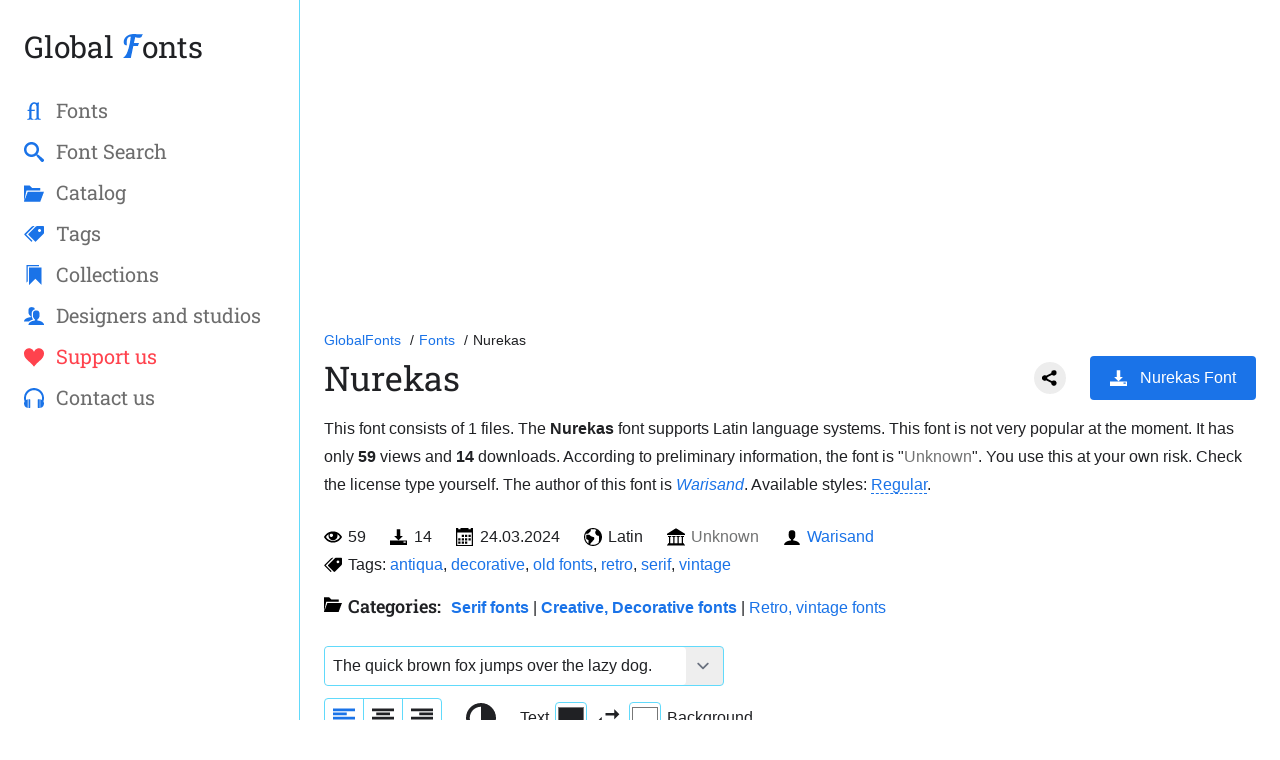

--- FILE ---
content_type: text/html; charset=utf-8
request_url: https://globalfonts.pro/font/nurekas
body_size: 13670
content:
<!DOCTYPE html>
<html lang="en" dir="ltr" prefix="og: https://ogp.me/ns#">
<head>
<meta charset="UTF-8">
<meta http-equiv="X-UA-Compatible" content="IE=edge">
<meta name="viewport" content="width=device-width, initial-scale=1.0">
<title>Nurekas Font</title>
<link rel="canonical" href="https://globalfonts.pro/font/nurekas" />
<link rel="shortlink" href="https://globalfonts.pro/font/nurekas" />
<meta name="description" content="Font Nurekas — description, free download, supported languages and symbols, type of license, installation on a website and @font-face CSS." />
<meta property="og:site_name" content="GlobalFonts.pro" />
<meta property="og:type" content="website">
<meta property="og:url" content="https://globalfonts.pro/font/nurekas" />
<meta property="og:title" content="Nurekas Font" />
<meta property="og:description" content="Font Nurekas — description, free download, supported languages and symbols, type of license, installation on a website and @font-face CSS." />
<meta property="og:image" content="/global_images/65ffecf1ffd3dd0f8693dba6/ApSPhvjJag4.jpg">
<meta name="twitter:description" content="Font Nurekas — description, free download, supported languages and symbols, type of license, installation on a website and @font-face CSS." />
<meta name="twitter:title" content="Nurekas Font" />
<meta name="twitter:url" content="https://globalfonts.pro/font/nurekas" />
<meta name="MobileOptimized" content="width" />
<meta name="HandheldFriendly" content="true" />
<link rel="apple-touch-icon" sizes="180x180" href="/images/favicon/apple-touch-icon.png">
<link rel="icon" type="image/png" sizes="32x32" href="/images/favicon/favicon-32x32.png">
<link rel="icon" type="image/png" sizes="16x16" href="/images/favicon/favicon-16x16.png">
<link rel="manifest" href="/images/favicon/site.webmanifest">
<link rel="mask-icon" href="/images/favicon/safari-pinned-tab.svg" color="#5bbad5">
<meta name="msapplication-TileColor" content="#2d89ef">
<meta name="theme-color" content="#ffffff">
<meta name="apple-mobile-web-app-capable" content="yes" />
<link rel="stylesheet" media="all" href="/css/style.css" />

<style>
@font-face {font-family: 'Nurekas Regular'; src: url('/global_files/65ffecf1ffd3dd0f8693dba6/files/Nurekas-Regular.woff2') format('woff2'), url('/global_files/65ffecf1ffd3dd0f8693dba6/files/Nurekas-Regular.woff') format('woff'), url('/global_files/65ffecf1ffd3dd0f8693dba6/files/Nurekas-Regular.ttf') format('truetype'); font-weight: normal; font-style: normal; font-display: swap;}
.font-Nurekas-Regular {font-family: 'Nurekas Regular', sans-serif;}

</style>

<meta name="google-site-verification" content="qhs3ajrxdKeON11upwXlpfaKHlS2RD9X1xghJHDhbCs" />
<meta name="msvalidate.01" content="09CB4DB863892AE6C27711B39F2EB25C" />
<meta name="yandex-verification" content="92ae0a0349ebde14" />
<script async src="https://pagead2.googlesyndication.com/pagead/js/adsbygoogle.js?client=ca-pub-4753751497939192"
crossorigin="anonymous"></script>
</head>
<body>
<div style="display: none;">
<svg xmlns="http://www.w3.org/2000/svg" xmlns:xlink="http://www.w3.org/1999/xlink">
<symbol xmlns="http://www.w3.org/2000/svg" xmlns:xlink="http://www.w3.org/1999/xlink" viewBox="0 0 16 16" id="fontIcon">
<path d="M12.494 0.253c-1.414 0-2.322-0.253-3.779-0.253-4.708 0-6.903 2.681-6.903 5.404 0 1.604 0.76 2.132 2.259 2.132-0.106-0.232-0.296-0.486-0.296-1.626 0-3.188 1.203-4.117 2.744-4.18 0 0-1.264 12.396-4.934 13.883v0.385h4.947l1.688-8h3.091l0.689-2h-3.358l0.812-3.847c0.929 0.19 1.837 0.38 2.618 0.38 0.971 0 1.858-0.296 2.343-2.533-0.591 0.19-1.224 0.253-1.921 0.253z" />
</symbol>
<symbol xmlns="http://www.w3.org/2000/svg" xmlns:xlink="http://www.w3.org/1999/xlink" viewBox="0 0 16 16" id="searchIcon">
<path d="M15.504 13.616l-3.79-3.223c-0.392-0.353-0.811-0.514-1.149-0.499 0.895-1.048 1.435-2.407 1.435-3.893 0-3.314-2.686-6-6-6s-6 2.686-6 6 2.686 6 6 6c1.486 0 2.845-0.54 3.893-1.435-0.016 0.338 0.146 0.757 0.499 1.149l3.223 3.79c0.552 0.613 1.453 0.665 2.003 0.115s0.498-1.452-0.115-2.003zM6 10c-2.209 0-4-1.791-4-4s1.791-4 4-4 4 1.791 4 4-1.791 4-4 4z" />
</symbol>
<symbol xmlns="http://www.w3.org/2000/svg" xmlns:xlink="http://www.w3.org/1999/xlink" viewBox="0 0 20 16" id="tagsIcon">
<path d="M19.25 0h-6c-0.412 0-0.989 0.239-1.28 0.53l-7.439 7.439c-0.292 0.292-0.292 0.769 0 1.061l6.439 6.439c0.292 0.292 0.769 0.292 1.061 0l7.439-7.439c0.292-0.292 0.53-0.868 0.53-1.28v-6c0-0.412-0.337-0.75-0.75-0.75zM15.5 6c-0.828 0-1.5-0.672-1.5-1.5s0.672-1.5 1.5-1.5 1.5 0.672 1.5 1.5-0.672 1.5-1.5 1.5z" />
<path d="M2 8.5l8.5-8.5h-1.25c-0.412 0-0.989 0.239-1.28 0.53l-7.439 7.439c-0.292 0.292-0.292 0.769 0 1.061l6.439 6.439c0.292 0.292 0.769 0.292 1.061 0l0.47-0.47-6.5-6.5z" />
</symbol>
<symbol xmlns="http://www.w3.org/2000/svg" xmlns:xlink="http://www.w3.org/1999/xlink" viewBox="0 0 16 16" id="collectionsIcon">
<path d="M4 2v14l5-5 5 5v-14zM12 0h-10v14l1-1v-12h9z" />
</symbol>
<symbol xmlns="http://www.w3.org/2000/svg" xmlns:xlink="http://www.w3.org/1999/xlink" viewBox="0 0 16 16" id="heartIcon">
<path d="M11.8 1c-1.682 0-3.129 1.368-3.799 2.797-0.671-1.429-2.118-2.797-3.8-2.797-2.318 0-4.2 1.882-4.2 4.2 0 4.716 4.758 5.953 8 10.616 3.065-4.634 8-6.050 8-10.616 0-2.319-1.882-4.2-4.2-4.2z" />
</symbol>
<symbol xmlns="http://www.w3.org/2000/svg" xmlns:xlink="http://www.w3.org/1999/xlink" viewBox="0 0 16 16" id="catalogIcon">
<path d="M13 15l3-8h-13l-3 8zM2 6l-2 9v-13h4.5l2 2h6.5v2z" />
</symbol>
<symbol xmlns="http://www.w3.org/2000/svg" xmlns:xlink="http://www.w3.org/1999/xlink" viewBox="0 0 18 16" id="usersIcon">
<path d="M12 12.041v-0.825c1.102-0.621 2-2.168 2-3.716 0-2.485 0-4.5-3-4.5s-3 2.015-3 4.5c0 1.548 0.898 3.095 2 3.716v0.825c-3.392 0.277-6 1.944-6 3.959h14c0-2.015-2.608-3.682-6-3.959z" />
<path d="M5.112 12.427c0.864-0.565 1.939-0.994 3.122-1.256-0.235-0.278-0.449-0.588-0.633-0.922-0.475-0.863-0.726-1.813-0.726-2.748 0-1.344 0-2.614 0.478-3.653 0.464-1.008 1.299-1.633 2.488-1.867-0.264-1.195-0.968-1.98-2.841-1.98-3 0-3 2.015-3 4.5 0 1.548 0.898 3.095 2 3.716v0.825c-3.392 0.277-6 1.944-6 3.959h4.359c0.227-0.202 0.478-0.393 0.753-0.573z" />
</symbol>
<symbol xmlns="http://www.w3.org/2000/svg" xmlns:xlink="http://www.w3.org/1999/xlink" viewBox="0 0 16 16" id="contactsIcon">
<path d="M4.5 9h-1v7h1c0.275 0 0.5-0.225 0.5-0.5v-6c0-0.275-0.225-0.5-0.5-0.5z" />
<path d="M11.5 9c-0.275 0-0.5 0.225-0.5 0.5v6c0 0.275 0.225 0.5 0.5 0.5h1v-7h-1z" />
<path d="M16 8c0-4.418-3.582-8-8-8s-8 3.582-8 8c0 0.96 0.169 1.88 0.479 2.732-0.304 0.519-0.479 1.123-0.479 1.768 0 1.763 1.304 3.222 3 3.464v-6.928c-0.499 0.071-0.963 0.248-1.371 0.506-0.084-0.417-0.129-0.849-0.129-1.292 0-3.59 2.91-6.5 6.5-6.5s6.5 2.91 6.5 6.5c0 0.442-0.044 0.874-0.128 1.292-0.408-0.259-0.873-0.435-1.372-0.507v6.929c1.696-0.243 3-1.701 3-3.464 0-0.645-0.175-1.249-0.479-1.768 0.31-0.853 0.479-1.773 0.479-2.732z" />
</symbol>
<symbol xmlns="http://www.w3.org/2000/svg" xmlns:xlink="http://www.w3.org/1999/xlink" viewBox="0 0 16 16" id="ligatureIcon">
<path d="M13.364 14.335c-0.183 0-1.307-0.206-1.375-0.458-0.161-0.619-0.183-1.284-0.183-2.040v-8.453c0-1.261 0.252-1.994 0.252-1.994-0.023-0.115-0.138-0.367-0.275-0.367h-0.069c-0.069 0-0.871 0.504-1.605 0.504-0.596-0-0.967-0.527-1.655-0.527-2.892 0-4.249 2.349-4.249 5.672v0.173c0 0.069-0.046 0.138-0.115 0.138h-0.94c-0.115 0-0.344 0.642-0.344 0.94 0 0.092 0.023 0.137 0.069 0.137h1.215c0.069 0 0.115 0.092 0.115 0.16 0 2.040-0.023 4.052-0.023 4.052 0 0.321-0.023 1.031-0.16 1.605-0.069 0.252-1.123 0.458-1.398 0.458-0.115 0-0.115 0.55 0 0.665 0.94-0.046 1.559-0.115 2.499-0.115 0.871 0 1.536 0.069 2.453 0.115 0.046-0.138 0.046-0.665-0.069-0.665-0.183 0-1.307-0.206-1.375-0.458-0.16-0.619-0.16-1.284-0.183-2.040v-3.639c0-0.069 0.069-0.138 0.138-0.138h2.361c0.16-0.321 0.275-0.711 0.275-0.917 0-0.138 0-0.16-0.115-0.16h-2.544c-0.046 0-0.115-0.069-0.115-0.115v-0.825c0-2.040 0.836-3.837 2.234-3.837 0.99 0 1.854 0.642 1.854 3.093 0 0 0 0 0 0 0.003 0.063 0.005 0.114 0.005 0.148v6.825c0 0.321-0.023 1.031-0.16 1.605-0.069 0.252-1.123 0.458-1.398 0.458-0.115 0-0.115 0.55 0 0.665 0.94-0.046 1.559-0.115 2.499-0.115 0.871 0 1.536 0.069 2.453 0.115 0.046-0.137 0.046-0.665-0.069-0.665z" />
</symbol>
<symbol xmlns="http://www.w3.org/2000/svg" xmlns:xlink="http://www.w3.org/1999/xlink" viewBox="0 0 16 16" id="imageIcon">
<path d="M14.998 2c0.001 0.001 0.001 0.001 0.002 0.002v11.996c-0.001 0.001-0.001 0.001-0.002 0.002h-13.996c-0.001-0.001-0.001-0.001-0.002-0.002v-11.996c0.001-0.001 0.001-0.001 0.002-0.002h13.996zM15 1h-14c-0.55 0-1 0.45-1 1v12c0 0.55 0.45 1 1 1h14c0.55 0 1-0.45 1-1v-12c0-0.55-0.45-1-1-1v0z" />
<path d="M13 4.5c0 0.828-0.672 1.5-1.5 1.5s-1.5-0.672-1.5-1.5 0.672-1.5 1.5-1.5 1.5 0.672 1.5 1.5z" />
<path d="M14 13h-12v-2l3.5-6 4 5h1l3.5-3z" />
</symbol>
<symbol xmlns="http://www.w3.org/2000/svg" xmlns:xlink="http://www.w3.org/1999/xlink" viewBox="0 0 16 16" id="paragraphIcon">
<path d="M0 1h16v2h-16zM0 4h16v2h-16zM0 7h16v2h-16zM0 10h16v2h-16zM0 13h16v2h-16z" />
</symbol>
<symbol xmlns="http://www.w3.org/2000/svg" xmlns:xlink="http://www.w3.org/1999/xlink" viewBox="0 0 16 16" id="fontSizeIcon">
<path d="M1 8h6v2h-2v6h-2v-6h-2zM15 4h-3.934v12h-2.133v-12h-3.934v-2h10z" />
</symbol>
<symbol xmlns="http://www.w3.org/2000/svg" xmlns:xlink="http://www.w3.org/1999/xlink" viewBox="0 0 16 16" id="contrastIcon">
<path d="M8 0c-4.418 0-8 3.582-8 8s3.582 8 8 8 8-3.582 8-8-3.582-8-8-8zM2 8c0-3.314 2.686-6 6-6v12c-3.314 0-6-2.686-6-6z" />
</symbol>
<symbol xmlns="http://www.w3.org/2000/svg" xmlns:xlink="http://www.w3.org/1999/xlink" viewBox="0 0 16 16" id="loadingIcon">
<path d="M13.901 2.599c-1.463-1.597-3.565-2.599-5.901-2.599-4.418 0-8 3.582-8 8h1.5c0-3.59 2.91-6.5 6.5-6.5 1.922 0 3.649 0.835 4.839 2.161l-2.339 2.339h5.5v-5.5l-2.099 2.099z" />
<path d="M14.5 8c0 3.59-2.91 6.5-6.5 6.5-1.922 0-3.649-0.835-4.839-2.161l2.339-2.339h-5.5v5.5l2.099-2.099c1.463 1.597 3.565 2.599 5.901 2.599 4.418 0 8-3.582 8-8h-1.5z" />
</symbol>
<symbol xmlns="http://www.w3.org/2000/svg" xmlns:xlink="http://www.w3.org/1999/xlink" viewBox="0 0 16 16" id="paragraphLeftIcon">
<path d="M0 1h16v2h-16zM0 4h10v2h-10zM0 10h10v2h-10zM0 7h16v2h-16zM0 13h16v2h-16z" />
</symbol>
<symbol xmlns="http://www.w3.org/2000/svg" xmlns:xlink="http://www.w3.org/1999/xlink" viewBox="0 0 16 16" id="paragraphCenterIcon">
<path d="M0 1h16v2h-16zM3 4h10v2h-10zM3 10h10v2h-10zM0 7h16v2h-16zM0 13h16v2h-16z" />
</symbol>
<symbol xmlns="http://www.w3.org/2000/svg" xmlns:xlink="http://www.w3.org/1999/xlink" viewBox="0 0 16 16" id="paragraphRightIcon">
<path d="M0 1h16v2h-16zM6 4h10v2h-10zM6 10h10v2h-10zM0 7h16v2h-16zM0 13h16v2h-16z" />
</symbol>
<symbol xmlns="http://www.w3.org/2000/svg" xmlns:xlink="http://www.w3.org/1999/xlink" viewBox="0 0 24 24" id="resetColorIcon">
<path d="M21,9L17,5V8H10V10H17V13M7,11L3,15L7,19V16H14V14H7V11Z" />
</symbol>
<symbol xmlns="http://www.w3.org/2000/svg" xmlns:xlink="http://www.w3.org/1999/xlink" viewBox="0 0 24 24" id="tableIcon">
<path d="m16.5,3v7.5H21V3M9.75,10.5h4.5V3H9.75M16.5,21H21V13.5H16.5M9.75,21h4.5V13.5H9.75M3,21H7.5V13.5H3m0,-3H7.5V3H3Z" />
</symbol>
<symbol xmlns="http://www.w3.org/2000/svg" xmlns:xlink="http://www.w3.org/1999/xlink" viewBox="0 0 16 16" id="menuIcon">
<path d="M1 3h14v3h-14zM1 7h14v3h-14zM1 11h14v3h-14z" />
</symbol>
<symbol xmlns="http://www.w3.org/2000/svg" xmlns:xlink="http://www.w3.org/1999/xlink" viewBox="0 0 16 16" id="closeIcon">
<path d="M15.854 12.854c-0-0-0-0-0-0l-4.854-4.854 4.854-4.854c0-0 0-0 0-0 0.052-0.052 0.090-0.113 0.114-0.178 0.066-0.178 0.028-0.386-0.114-0.529l-2.293-2.293c-0.143-0.143-0.351-0.181-0.529-0.114-0.065 0.024-0.126 0.062-0.178 0.114 0 0-0 0-0 0l-4.854 4.854-4.854-4.854c-0-0-0-0-0-0-0.052-0.052-0.113-0.090-0.178-0.114-0.178-0.066-0.386-0.029-0.529 0.114l-2.293 2.293c-0.143 0.143-0.181 0.351-0.114 0.529 0.024 0.065 0.062 0.126 0.114 0.178 0 0 0 0 0 0l4.854 4.854-4.854 4.854c-0 0-0 0-0 0-0.052 0.052-0.090 0.113-0.114 0.178-0.066 0.178-0.029 0.386 0.114 0.529l2.293 2.293c0.143 0.143 0.351 0.181 0.529 0.114 0.065-0.024 0.126-0.062 0.178-0.114 0-0 0-0 0-0l4.854-4.854 4.854 4.854c0 0 0 0 0 0 0.052 0.052 0.113 0.090 0.178 0.114 0.178 0.066 0.386 0.029 0.529-0.114l2.293-2.293c0.143-0.143 0.181-0.351 0.114-0.529-0.024-0.065-0.062-0.126-0.114-0.178z" />
</symbol>
<symbol xmlns="http://www.w3.org/2000/svg" xmlns:xlink="http://www.w3.org/1999/xlink" viewBox="0 0 16 16" id="enlargeIcon">
<path d="M16 0h-6.5l2.5 2.5-3 3 1.5 1.5 3-3 2.5 2.5z" />
<path d="M16 16v-6.5l-2.5 2.5-3-3-1.5 1.5 3 3-2.5 2.5z" />
<path d="M0 16h6.5l-2.5-2.5 3-3-1.5-1.5-3 3-2.5-2.5z" />
<path d="M0 0v6.5l2.5-2.5 3 3 1.5-1.5-3-3 2.5-2.5z" />
</symbol>
<symbol xmlns="http://www.w3.org/2000/svg" xmlns:xlink="http://www.w3.org/1999/xlink" viewBox="0 0 16 16" id="eyeIcon">
<path d="M8 3c-3.489 0-6.514 2.032-8 5 1.486 2.968 4.511 5 8 5s6.514-2.032 8-5c-1.486-2.968-4.511-5-8-5zM11.945 5.652c0.94 0.6 1.737 1.403 2.335 2.348-0.598 0.946-1.395 1.749-2.335 2.348-1.181 0.753-2.545 1.152-3.944 1.152s-2.763-0.398-3.945-1.152c-0.94-0.6-1.737-1.403-2.335-2.348 0.598-0.946 1.395-1.749 2.335-2.348 0.061-0.039 0.123-0.077 0.185-0.114-0.156 0.427-0.241 0.888-0.241 1.369 0 2.209 1.791 4 4 4s4-1.791 4-4c0-0.481-0.085-0.942-0.241-1.369 0.062 0.037 0.124 0.075 0.185 0.114v0zM8 6.5c0 0.828-0.672 1.5-1.5 1.5s-1.5-0.672-1.5-1.5 0.672-1.5 1.5-1.5 1.5 0.672 1.5 1.5z" />
</symbol>
<symbol xmlns="http://www.w3.org/2000/svg" xmlns:xlink="http://www.w3.org/1999/xlink" viewBox="0 0 16 16" id="calendarIcon">
<path d="M5 6h2v2h-2zM8 6h2v2h-2zM11 6h2v2h-2zM2 12h2v2h-2zM5 12h2v2h-2zM8 12h2v2h-2zM5 9h2v2h-2zM8 9h2v2h-2zM11 9h2v2h-2zM2 9h2v2h-2zM13 0v1h-2v-1h-7v1h-2v-1h-2v16h15v-16h-2zM14 15h-13v-11h13v11z" />
</symbol>
<symbol xmlns="http://www.w3.org/2000/svg" xmlns:xlink="http://www.w3.org/1999/xlink" viewBox="0 0 16 16" id="userIcon">
<path d="M9 11.041v-0.825c1.102-0.621 2-2.168 2-3.716 0-2.485 0-4.5-3-4.5s-3 2.015-3 4.5c0 1.548 0.898 3.095 2 3.716v0.825c-3.392 0.277-6 1.944-6 3.959h14c0-2.015-2.608-3.682-6-3.959z" />
</symbol>
<symbol xmlns="http://www.w3.org/2000/svg" xmlns:xlink="http://www.w3.org/1999/xlink" viewBox="0 0 16 16" id="downloadIcon">
<path d="M11.5 7l-4 4-4-4h2.5v-6h3v6zM7.5 11h-7.5v4h15v-4h-7.5zM14 13h-2v-1h2v1z" />
</symbol>
<symbol xmlns="http://www.w3.org/2000/svg" xmlns:xlink="http://www.w3.org/1999/xlink" viewBox="0 0 17 16" id="licenseIcon">
<path d="M16 15v-1h-1v-6h1v-1h-3v1h1v6h-3v-6h1v-1h-3v1h1v6h-3v-6h1v-1h-3v1h1v6h-3v-6h1v-1h-3v1h1v6h-1v1h-1v1h17v-1h-1z" />
<path d="M8 0h1l8 5v1h-17v-1l8-5z" />
</symbol>
<symbol xmlns="http://www.w3.org/2000/svg" xmlns:xlink="http://www.w3.org/1999/xlink" viewBox="0 0 16 16" id="langIcon">
<path d="M8 0c-4.418 0-8 3.582-8 8s3.582 8 8 8 8-3.582 8-8-3.582-8-8-8zM8 15c-0.984 0-1.92-0.203-2.769-0.57l3.643-4.098c0.081-0.092 0.126-0.21 0.126-0.332v-1.5c0-0.276-0.224-0.5-0.5-0.5-1.765 0-3.628-1.835-3.646-1.854-0.094-0.094-0.221-0.146-0.354-0.146h-2c-0.276 0-0.5 0.224-0.5 0.5v3c0 0.189 0.107 0.363 0.276 0.447l1.724 0.862v2.936c-1.813-1.265-3-3.366-3-5.745 0-1.074 0.242-2.091 0.674-3h1.826c0.133 0 0.26-0.053 0.354-0.146l2-2c0.094-0.094 0.146-0.221 0.146-0.354v-1.21c0.634-0.189 1.305-0.29 2-0.29 1.1 0 2.141 0.254 3.067 0.706-0.065 0.055-0.128 0.112-0.188 0.172-0.567 0.567-0.879 1.32-0.879 2.121s0.312 1.555 0.879 2.121c0.569 0.569 1.332 0.879 2.119 0.879 0.049 0 0.099-0.001 0.149-0.004 0.216 0.809 0.605 2.917-0.131 5.818-0.007 0.027-0.011 0.055-0.013 0.082-1.271 1.298-3.042 2.104-5.002 2.104z" />
</symbol>
<symbol xmlns="http://www.w3.org/2000/svg" xmlns:xlink="http://www.w3.org/1999/xlink" viewBox="0 -960 960 960" id="refreshIcon">
<path d="M480-160q-133 0-226.5-93.5T160-480q0-133 93.5-226.5T480-800q85 0 149 34.5T740-671v-129h60v254H546v-60h168q-38-60-97-97t-137-37q-109 0-184.5 75.5T220-480q0 109 75.5 184.5T480-220q83 0 152-47.5T728-393h62q-29 105-115 169t-195 64Z" />
</symbol>
<symbol xmlns="http://www.w3.org/2000/svg" height="24px" viewBox="0 -960 960 960" width="24px" id="closeIconSmall">
<path d="m256-200-56-56 224-224-224-224 56-56 224 224 224-224 56 56-224 224 224 224-56 56-224-224-224 224Z" />
</symbol>
</svg>
</div>
<div class="app" id="fontPage" data-font-id="65ffecf1ffd3dd0f8693dba6" data-font-slug="font">

<mobile-header>
<button class="menu-button" aria-label="Open sidebar with mobile navigation" type="button">
<svg>
<use xmlns:xlink="http://www.w3.org/1999/xlink" xlink:href="#menuIcon"></use>
</svg>
</button>
<div class="logo"><a href="/" title="GlobalFonts.pro">Global 
<svg>
<use xmlns:xlink="http://www.w3.org/1999/xlink" xlink:href="#fontIcon"></use>
</svg>
onts</a></div>
<a href="/search-fonts" title="Search fonts by name" class="search-mobile-icon searchPopupTrigger2">
<svg>
<use xmlns:xlink="http://www.w3.org/1999/xlink" xlink:href="#searchIcon"></use>
</svg>
</a>
</mobile-header>
<aside>
<nav role="navigation">
<div class="logo">
<button class="close-button" aria-label="Close sidebar with mobile navigation" type="button">
<svg>
<use xmlns:xlink="http://www.w3.org/1999/xlink" xlink:href="#closeIcon"></use>
</svg>
</button>
<a href="/" title="GlobalFonts.pro">Global 
<svg>
<use xmlns:xlink="http://www.w3.org/1999/xlink" xlink:href="#fontIcon"></use>
</svg>
onts</a></div>
<ul class="main_nav">
<li><a href="/fonts" title="Font catalog">
<svg>
<use xmlns:xlink="http://www.w3.org/1999/xlink" xlink:href="#ligatureIcon"></use>
</svg>
<span>Fonts</span></a></li>
<li class="searchPopupTrigger"><a href="/search-fonts" title="Search fonts by name">
<svg>
<use xmlns:xlink="http://www.w3.org/1999/xlink" xlink:href="#searchIcon"></use>
</svg>
<span>Font Search</span></a></li>
<li><a href="/categories" title="Font categories">
<svg>
<use xmlns:xlink="http://www.w3.org/1999/xlink" xlink:href="#catalogIcon"></use>
</svg>
<span>Cаtalog</span></a></li>
<li><a href="/tags" title="Font tags">
<svg>
<use xmlns:xlink="http://www.w3.org/1999/xlink" xlink:href="#tagsIcon"></use>
</svg>
<span>Tags</span></a></li>
<li><a href="/collections" title="Font Collections and articles">
<svg>
<use xmlns:xlink="http://www.w3.org/1999/xlink" xlink:href="#collectionsIcon"></use>
</svg>
<span>Collections</span></a></li>
<li><a href="/designers-studios" title="Typography designers and studios">
<svg>
<use xmlns:xlink="http://www.w3.org/1999/xlink" xlink:href="#usersIcon"></use>
</svg>
<span>Designers and studios</span></a></li>
<li class="navSelected"><a href="/support-us" title="Donate page">
<svg>
<use xmlns:xlink="http://www.w3.org/1999/xlink" xlink:href="#heartIcon"></use>
</svg>
<span>Support us</span></a></li>
<li><a href="/contact-us" title="Donate page">
<svg>
<use xmlns:xlink="http://www.w3.org/1999/xlink" xlink:href="#contactsIcon"></use>
</svg>
<span>Contact us</span></a></li>
</ul>
</nav>
<div class="vivoLeft">
<!-- GF Left float -->
<ins class="adsbygoogle"
style="display:block"
data-ad-client="ca-pub-4753751497939192"
data-ad-slot="4042641342"
data-ad-format="auto"
data-full-width-responsive="true"></ins>
<script>
(adsbygoogle = window.adsbygoogle || []).push({});
</script>
</div>
</aside>
<div class="over"></div>
<main>
<div class="vivoTop mb-24px">
<!-- GF Top Font -->
<ins class="adsbygoogle"
style="display:block"
data-ad-client="ca-pub-4753751497939192"
data-ad-slot="4119551015"
data-ad-format="auto"
data-full-width-responsive="true"></ins>
<script>
(adsbygoogle = window.adsbygoogle || []).push({});
</script>
</div>
<div class="breadcrumbs">
<ol itemscope="" itemtype="http://schema.org/BreadcrumbList">
<li itemprop="itemListElement" itemscope="" itemtype="http://schema.org/ListItem">
<a href="/" itemprop="item" title="Go to Homepage of GlobalFonts.pro" aria-label="Go to Homepage of GlobalFonts.pro">
<span itemprop="name">GlobalFonts</span>
</a>
<meta itemprop="position" content="1">
</li>
<li itemprop="itemListElement" itemscope="" itemtype="http://schema.org/ListItem">
<a href="/fonts" itemprop="item" title="All fonts catalog" aria-label="All fonts catalog">
<span itemprop="name">Fonts</span>
</a>
<meta itemprop="position" content="2">
</li>
<li itemprop="itemListElement" itemscope="" itemtype="http://schema.org/ListItem">
<span itemprop="name">Nurekas</span>
<meta itemprop="position" content="3">
</li>
</ol>
</div>
<div class="font-single-header">
<h1>Nurekas</h1>
<div class="font-single-header--buttons">
<div class="ya-share2" data-curtain data-shape="round" data-lang="en" data-limit="0" data-more-button-type="short" data-services="twitter,facebook,pinterest,tumblr,linkedin,lj,blogger,digg,reddit,telegram"></div>

<a href="/global_files/65ffecf1ffd3dd0f8693dba6/nurekas.zip" class="btn with-svg downloads-label" aria-label="Download Nurekas Font in ZIP archive" title="Download Nurekas Font in ZIP archive" data-font-name="Nurekas"><svg>
<use xmlns:xlink="http://www.w3.org/1999/xlink" xlink:href="#downloadIcon"></use>
</svg>Nurekas Font</a>

</div>
</div>
<p class="mb-24px">This font consists of 1 files. The <strong>Nurekas</strong> font supports Latin language systems. This font is not very popular at the moment. It has only <b class="fontViewsLabel">58</b> views and <b>14</b> downloads. According to preliminary information, the font is "<span class="lic-color-1">Unknown</span>". You use this at your own risk. Check the license type yourself. The author of this font is <em><a href="/designers-studios/warisand" title="See the full list of fonts by the author 'Warisand'" target="_blank">Warisand</a></em>. Available styles: <a href="#Nurekas-Regular" class="anchor-link" title="Go to Nurekas Regular">Regular</a>.</p>
<ul class="font-short-desc-list">
<li title="Count of views" aria-label="Count of views"><svg>
<use xmlns:xlink="http://www.w3.org/1999/xlink" xlink:href="#eyeIcon"></use>
</svg><span class="fontViewsLabel">58</span></li>
<li title="Count of downloads" aria-label="Count of downloads"><svg>
<use xmlns:xlink="http://www.w3.org/1999/xlink" xlink:href="#downloadIcon"></use>
</svg>14</li>
<li title="Publication date" aria-label="Publication date"><svg>
<use xmlns:xlink="http://www.w3.org/1999/xlink" xlink:href="#calendarIcon"></use>
</svg>24.03.2024</li>
<li title="Global languages support" aria-label="Global languages support"><svg>
<use xmlns:xlink="http://www.w3.org/1999/xlink" xlink:href="#langIcon"></use>
</svg>
Latin

</li>
<li title="License type" aria-label="License type"><svg>
<use xmlns:xlink="http://www.w3.org/1999/xlink" xlink:href="#licenseIcon"></use>
</svg>
<span class="lic-color-1">Unknown</span>




</li>

<li title="Author/Designer" aria-label="Author/Designer"><svg>
<use xmlns:xlink="http://www.w3.org/1999/xlink" xlink:href="#userIcon"></use>
</svg><a href="/designers-studios/warisand" title="See the full list of fonts by the author &#39;Warisand&#39;" target="_blank">Warisand</a></li>

<li class="fontTagArea"><svg>
<use xmlns:xlink="http://www.w3.org/1999/xlink" xlink:href="#tagsIcon"></use>
</svg>Tags: <span>

<a href="/tags/antiqua" aria-label="View all fonts by tag antiqua" title="View all fonts by tag antiqua" target="_blank">antiqua</a>, 

<a href="/tags/decorative" aria-label="View all fonts by tag decorative" title="View all fonts by tag decorative" target="_blank">decorative</a>, 

<a href="/tags/old-fonts" aria-label="View all fonts by tag old fonts" title="View all fonts by tag old fonts" target="_blank">old fonts</a>, 

<a href="/tags/retro" aria-label="View all fonts by tag retro" title="View all fonts by tag retro" target="_blank">retro</a>, 

<a href="/tags/serif" aria-label="View all fonts by tag serif" title="View all fonts by tag serif" target="_blank">serif</a>, 

<a href="/tags/vintage" aria-label="View all fonts by tag vintage" title="View all fonts by tag vintage" target="_blank">vintage</a>

</span>
</li>
</ul>
<div class="font-cats"><strong><svg>
<use xmlns:xlink="http://www.w3.org/1999/xlink" xlink:href="#catalogIcon"></use>
</svg>Categories:</strong>

<a href="/categories/serif"  style="font-weight: bold;"  aria-label="Serif fonts, Old Style, Transitional, and Modern fonts with serif." title="Serif fonts, Old Style, Transitional, and Modern fonts with serif.">Serif fonts</a> | 
<a href="/categories/creative-decorative"  style="font-weight: bold;"  aria-label="Different stylish, decorative fonts for a creative and marketing design." title="Different stylish, decorative fonts for a creative and marketing design.">Creative, Decorative fonts</a> | 
<a href="/categories/vintage-old"  aria-label="Classic retro vintage fonts from the middle of the last century." title="Classic retro vintage fonts from the middle of the last century.">Retro, vintage fonts</a>

</div>


<div class="fontsFilter--wrap" id="fontExampleFilter">
<div class="fontsFilter--textView-options">
<div class="fontsFilter--pangram">
<div class="fontsFilter--pangram-inner">
<select aria-label="Font text example">

<option value="The quick brown fox jumps over the lazy dog.">The quick brown fox jumps over the lazy dog.</option>

<option value="Жебракують філософи при ґанку церкви в Гадячі, ще й шатро їхнє п’яне знаємо.">Жебракують філософи при ґанку церкви в Гадячі, ще й шатро їхнє п’яне знаємо.</option>

<option value="Съешь ещё этих мягких французских булок, да выпей же чаю.">Съешь ещё этих мягких французских булок, да выпей же чаю.</option>

<option value="Portez ce vieux whisky au juge blond qui a fumé.">Portez ce vieux whisky au juge blond qui a fumé.</option>

<option value="Victor jagt zwölf Boxkämpfer quer über den großen Sylter Deich.">Victor jagt zwölf Boxkämpfer quer über den großen Sylter Deich.</option>

<option value="Benjamín pidió una bebida de kiwi y fresa; Noé, sin vergüenza, la más exquisita champaña del menú.">Benjamín pidió una bebida de kiwi y fresa; Noé, sin vergüenza, la más exquisita champaña del menú.</option>

<option value="Nechť již hříšné saxofony ďáblů rozezvučí síň úděsnými tóny waltzu, tanga a quickstepu.">Nechť již hříšné saxofony ďáblů rozezvučí síň úděsnými tóny waltzu, tanga a quickstepu.</option>

<option value="Quizdeltagerne spiste jordbær med fløde, mens cirkusklovnen Walther spillede på xylofon.">Quizdeltagerne spiste jordbær med fløde, mens cirkusklovnen Walther spillede på xylofon.</option>

<option value="Ταχίστη αλώπηξ βαφής ψημένη γη, δρασκελίζει υπέρ νωθρού κυνός Takhístè alôpèx vaphês psèménè gè, draskelízei ypér nòthroý kynós">Ταχίστη αλώπηξ βαφής ψημένη γη, δρασκελίζει υπέρ νωθρού κυνός Takhístè alôpèx vaphês psèménè gè, draskelízei ypér nòthroý kynós</option>

<option value="ऋषियों को सताने वाले दुष्ट राक्षसों के राजा रावण का सर्वनाश करने वाले विष्णुवतार भगवान श्रीराम, अयोध्या के महाराज दशरथ  बड़े सपुत्र थे।">ऋषियों को सताने वाले दुष्ट राक्षसों के राजा रावण का सर्वनाश करने वाले विष्णुवतार भगवान श्रीराम, अयोध्या के महाराज दशरथ  बड़े सपुत्र थे।</option>

<option value="Pójdź w loch zbić małżeńską gęś futryn!">Pójdź w loch zbić małżeńską gęś futryn!</option>

<option value="Kŕdeľ šťastných ďatľov učí pri ústí Váhu mĺkveho koňa obhrýzať kôru a žrať čerstvé mäso.">Kŕdeľ šťastných ďatľov učí pri ústí Váhu mĺkveho koňa obhrýzať kôru a žrať čerstvé mäso.</option>

<option value="Flygande bäckasiner söka hwila på mjuka tuvor.">Flygande bäckasiner söka hwila på mjuka tuvor.</option>

<option value="AaBbCcDdEeFfGgHhIiJjKkLlMmNnOoPpQqRrSsTtUuVvWwXxYyZz">AaBbCcDdEeFfGgHhIiJjKkLlMmNnOoPpQqRrSsTtUuVvWwXxYyZz</option>

<option value="ABCDEFGHIJKLMNOPQRSTUVWXYZ">ABCDEFGHIJKLMNOPQRSTUVWXYZ</option>

<option value="abcdefghijklmnopqrstuvwxyz">abcdefghijklmnopqrstuvwxyz</option>

<option value="АаБбВвГгДдЕеЁёЖжЗзИиЙйКкЛлМмНнОоПпРрСсТтУуФфХхЦцЧчШшЩщЪъЫыЬьЭэЮюЯя">АаБбВвГгДдЕеЁёЖжЗзИиЙйКкЛлМмНнОоПпРрСсТтУуФфХхЦцЧчШшЩщЪъЫыЬьЭэЮюЯя</option>

<option value="АБВГДЕЁЖЗИЙКЛМНОПРСТУФХЦЧШЩЪЫЬЭЮЯ">АБВГДЕЁЖЗИЙКЛМНОПРСТУФХЦЧШЩЪЫЬЭЮЯ</option>

<option value="абвгдеёжзийклмнопрстуфхцчшщъыьэюя">абвгдеёжзийклмнопрстуфхцчшщъыьэюя</option>

<option value="1234567890">1234567890</option>

</select>
<input placeholder="Font text example" aria-label="Font text example" type="text" value="The quick brown fox jumps over the lazy dog.">
</div>
</div>
<div class="fontsFilter--text-align">
<div class="fontsFilter--list">
<button class="active" data-direction="left" aria-label="Align sample text to the left" title="Align sample text to the left">
<svg>
<use xmlns:xlink="http://www.w3.org/1999/xlink" xlink:href="#paragraphLeftIcon"></use>
</svg>
</button>
<button data-direction="center" aria-label="Align sample text to center" title="Align sample text to center">
<svg>
<use xmlns:xlink="http://www.w3.org/1999/xlink" xlink:href="#paragraphCenterIcon"></use>
</svg>
</button>
<button data-direction="right" aria-label="Align sample text to the right" title="Align sample text to the right">
<svg>
<use xmlns:xlink="http://www.w3.org/1999/xlink" xlink:href="#paragraphRightIcon"></use>
</svg>
</button>
</div>
</div>
<div class="fontsFilter--textColor">
<div class="fontsFilter--textColor--reset">
<button aria-label="Reset text color to black and white" title="Reset text color to black and white">
<svg>
<use xmlns:xlink="http://www.w3.org/1999/xlink" xlink:href="#contrastIcon"></use>
</svg>
</button>
</div>
<div class="fontsFilter--textColor--label">
<label>
Text
<input type="color" value="#202124" data-default-color="#202124" class="colorPicker" id="colorPikerText">
</label>
</div>
<div class="fontsFilter--textColor--invert"><button aria-label="Invert text and background color" title="Invert text and background color">
<svg>
<use xmlns:xlink="http://www.w3.org/1999/xlink" xlink:href="#resetColorIcon"></use>
</svg>
</button></div>
<div class="fontsFilter--textColor--label fontsFilter--textColor--label2">
<label>
<input type="color" value="#ffffff" data-default-color="#ffffff" class="colorPicker" id="colorPikerBg">
Background
</label>
</div>
</div>
<div class="fontsFilter--textSize">

<svg>
<use xmlns:xlink="http://www.w3.org/1999/xlink" xlink:href="#fontSizeIcon"></use>
</svg>

<input min="14" max="120" value="36" step="1" type="range" aria-label="Change font size range">
<div><span>36</span>px</div>
</div>
</div>
</div>

<div >
<div class="font-example-wrap" id="fontExampleBox">

<font-example id="Nurekas-Regular">
<div class="font-example-header">
<strong>Nurekas Regular</strong>
<div data-font-name="Nurekas Regular">
<a href="/global_files/65ffecf1ffd3dd0f8693dba6/files/Nurekas-Regular.ttf" class="btn-outline btn-xsm show-font-info-popup" title="Download Nurekas Regular font in TTF format." aria-label="Download Nurekas Regular font in TTF format." data-file-type="TTF">
<svg>
<use xmlns:xlink="http://www.w3.org/1999/xlink" xlink:href="#downloadIcon"></use>
</svg>
TTF</a>
<a href="/global_files/65ffecf1ffd3dd0f8693dba6/files/Nurekas-Regular.eot" class="btn-outline btn-xsm show-font-info-popup" title="Download Nurekas Regular font in EOT format." aria-label="Download Nurekas Regular font in EOT format." data-file-type="EOT">
<svg>
<use xmlns:xlink="http://www.w3.org/1999/xlink" xlink:href="#downloadIcon"></use>
</svg>
EOT</a>
<a href="/global_files/65ffecf1ffd3dd0f8693dba6/files/Nurekas-Regular.woff" class="btn-outline btn-xsm show-font-info-popup" title="Download Nurekas Regular font in WOFF format." aria-label="Download Nurekas Regular font in WOFF format." data-file-type="WOFF">
<svg>
<use xmlns:xlink="http://www.w3.org/1999/xlink" xlink:href="#downloadIcon"></use>
</svg>
WOFF</a>
<a href="/global_files/65ffecf1ffd3dd0f8693dba6/files/Nurekas-Regular.woff2" class="btn-outline btn-xsm show-font-info-popup" title="Download Nurekas Regular font in WOFF2 format." aria-label="Download Nurekas Regular font in WOFF2 format." data-file-type="WOFF2">
<svg>
<use xmlns:xlink="http://www.w3.org/1999/xlink" xlink:href="#downloadIcon"></use>
</svg>
WOFF2</a>
<!--
<a href="#" class="btn btn-xsm" title="Download and install the Nurekas Regular font in web format for use on the site" aria-label="Download and install the Nurekas Regular font in web format for use on the site">WEB</a>
<a href="#" title="Test the Nurekas Regular font before use" aria-label="Test the Nurekas Regular font before use" class="btn-outline btn-xsm btn-ogange">TEST</a>
-->
</div>
</div>

<font-preview style="" class="font-Nurekas-Regular">The quick brown fox jumps over the lazy dog.</font-preview>
</font-example>

</div>

</div>

<h2>Images</h2>
<div class="font-single-images">

<div>
<div class="font-single-images--thumb"><a href="/global_images/65ffecf1ffd3dd0f8693dba6/ApSPhvjJag4.jpg" data-fancybox="gallery" title="Nurekas font preview image #1"><svg>
<use xmlns:xlink="http://www.w3.org/1999/xlink" xlink:href="#enlargeIcon"></use>
</svg><img src="/global_images/65ffecf1ffd3dd0f8693dba6/ApSPhvjJag4.jpg" alt="Nurekas font preview image #1" loading="lazy"></a></div>
</div>

</div>
<link rel="stylesheet" href="/js/fancybox/dist/fancybox.css" />
<script src="/js/fancybox/dist/fancybox.umd.js"></script>
<div class="vivoMiddle mb-24px">
<!-- GF Middle Font -->
<ins class="adsbygoogle"
style="display:block"
data-ad-client="ca-pub-4753751497939192"
data-ad-slot="3967453874"
data-ad-format="auto"
data-full-width-responsive="true"></ins>
<script>
(adsbygoogle = window.adsbygoogle || []).push({});
</script>
</div>



<div class="row fontInfoChar-wrap">
<div class="col">
<h2>Font file info</h2>
<div class="fontInfo-wrap">

<p>We have collected all the most important information about the <strong>Nurekas Regular</strong> font.<br> Below is a table about the font file version, license, copyright, designer and vendor name.<br> The information is taken from the "TTF" font file.</p>
<dl class="ttfInfoTable">


<dt>Full name</dt>
<dd>Nurekas-Regular</dd>



<dt>Font family</dt>
<dd>Nurekas</dd>





<dt>Font subfamily</dt>
<dd>Regular</dd>



<dt>Version</dt>
<dd>Version 1.000</dd>



<dt>Trademark</dt>
<dd>Nurekas Font is a trademark of Warisand Studio.</dd>





<dt>Designer</dt>
<dd>Warisand Studio Type Designer</dd>











<dt>Copyright</dt>
<dd>© Warisand Studio. All Rights Reserved.</dd>




</dl>
</div>
</div>
<div class="col charSet-col ">
<h2>Supported glyphs/characters</h2>
<p>The table of supported characters is presented for the <strong>Nurekas Regular</strong> font. Number of supported glyphs: <span>220<span></p>
<div class="charSet-wrap-wrap">
<div id="charSet-wrap" class="font-Nurekas-Regular">

<div title="Unicode code point: 0"> </div>

<div title="Unicode code point: 10">
</div>

<div title="Unicode code point: 13"></div>

<div title="Unicode code point: 32"> </div>

<div title="Unicode code point: 33">!</div>

<div title="Unicode code point: 34">&#34;</div>

<div title="Unicode code point: 35">#</div>

<div title="Unicode code point: 36">$</div>

<div title="Unicode code point: 37">%</div>

<div title="Unicode code point: 38">&amp;</div>

<div title="Unicode code point: 40">(</div>

<div title="Unicode code point: 41">)</div>

<div title="Unicode code point: 42">*</div>

<div title="Unicode code point: 43">+</div>

<div title="Unicode code point: 44">,</div>

<div title="Unicode code point: 45">-</div>

<div title="Unicode code point: 46">.</div>

<div title="Unicode code point: 47">/</div>

<div title="Unicode code point: 48">0</div>

<div title="Unicode code point: 49">1</div>

<div title="Unicode code point: 50">2</div>

<div title="Unicode code point: 51">3</div>

<div title="Unicode code point: 52">4</div>

<div title="Unicode code point: 53">5</div>

<div title="Unicode code point: 54">6</div>

<div title="Unicode code point: 55">7</div>

<div title="Unicode code point: 56">8</div>

<div title="Unicode code point: 57">9</div>

<div title="Unicode code point: 58">:</div>

<div title="Unicode code point: 59">;</div>

<div title="Unicode code point: 60">&lt;</div>

<div title="Unicode code point: 61">=</div>

<div title="Unicode code point: 62">&gt;</div>

<div title="Unicode code point: 63">?</div>

<div title="Unicode code point: 64">@</div>

<div title="Unicode code point: 65">A</div>

<div title="Unicode code point: 66">B</div>

<div title="Unicode code point: 67">C</div>

<div title="Unicode code point: 68">D</div>

<div title="Unicode code point: 69">E</div>

<div title="Unicode code point: 70">F</div>

<div title="Unicode code point: 71">G</div>

<div title="Unicode code point: 72">H</div>

<div title="Unicode code point: 73">I</div>

<div title="Unicode code point: 74">J</div>

<div title="Unicode code point: 75">K</div>

<div title="Unicode code point: 76">L</div>

<div title="Unicode code point: 77">M</div>

<div title="Unicode code point: 78">N</div>

<div title="Unicode code point: 79">O</div>

<div title="Unicode code point: 80">P</div>

<div title="Unicode code point: 81">Q</div>

<div title="Unicode code point: 82">R</div>

<div title="Unicode code point: 83">S</div>

<div title="Unicode code point: 84">T</div>

<div title="Unicode code point: 85">U</div>

<div title="Unicode code point: 86">V</div>

<div title="Unicode code point: 87">W</div>

<div title="Unicode code point: 88">X</div>

<div title="Unicode code point: 89">Y</div>

<div title="Unicode code point: 90">Z</div>

<div title="Unicode code point: 91">[</div>

<div title="Unicode code point: 92">\</div>

<div title="Unicode code point: 93">]</div>

<div title="Unicode code point: 94">^</div>

<div title="Unicode code point: 95">_</div>

<div title="Unicode code point: 97">a</div>

<div title="Unicode code point: 98">b</div>

<div title="Unicode code point: 99">c</div>

<div title="Unicode code point: 100">d</div>

<div title="Unicode code point: 101">e</div>

<div title="Unicode code point: 102">f</div>

<div title="Unicode code point: 103">g</div>

<div title="Unicode code point: 104">h</div>

<div title="Unicode code point: 105">i</div>

<div title="Unicode code point: 106">j</div>

<div title="Unicode code point: 107">k</div>

<div title="Unicode code point: 108">l</div>

<div title="Unicode code point: 109">m</div>

<div title="Unicode code point: 110">n</div>

<div title="Unicode code point: 111">o</div>

<div title="Unicode code point: 112">p</div>

<div title="Unicode code point: 113">q</div>

<div title="Unicode code point: 114">r</div>

<div title="Unicode code point: 115">s</div>

<div title="Unicode code point: 116">t</div>

<div title="Unicode code point: 117">u</div>

<div title="Unicode code point: 118">v</div>

<div title="Unicode code point: 119">w</div>

<div title="Unicode code point: 120">x</div>

<div title="Unicode code point: 121">y</div>

<div title="Unicode code point: 122">z</div>

<div title="Unicode code point: 123">{</div>

<div title="Unicode code point: 124">|</div>

<div title="Unicode code point: 125">}</div>

<div title="Unicode code point: 160"> </div>

<div title="Unicode code point: 161">¡</div>

<div title="Unicode code point: 162">¢</div>

<div title="Unicode code point: 163">£</div>

<div title="Unicode code point: 165">¥</div>

<div title="Unicode code point: 167">§</div>

<div title="Unicode code point: 169">©</div>

<div title="Unicode code point: 171">«</div>

<div title="Unicode code point: 173">­</div>

<div title="Unicode code point: 174">®</div>

<div title="Unicode code point: 176">°</div>

<div title="Unicode code point: 178">²</div>

<div title="Unicode code point: 179">³</div>

<div title="Unicode code point: 183">·</div>

<div title="Unicode code point: 185">¹</div>

<div title="Unicode code point: 187">»</div>

<div title="Unicode code point: 191">¿</div>

<div title="Unicode code point: 192">À</div>

<div title="Unicode code point: 193">Á</div>

<div title="Unicode code point: 194">Â</div>

<div title="Unicode code point: 195">Ã</div>

<div title="Unicode code point: 196">Ä</div>

<div title="Unicode code point: 197">Å</div>

<div title="Unicode code point: 198">Æ</div>

<div title="Unicode code point: 199">Ç</div>

<div title="Unicode code point: 200">È</div>

<div title="Unicode code point: 201">É</div>

<div title="Unicode code point: 202">Ê</div>

<div title="Unicode code point: 203">Ë</div>

<div title="Unicode code point: 204">Ì</div>

<div title="Unicode code point: 205">Í</div>

<div title="Unicode code point: 206">Î</div>

<div title="Unicode code point: 207">Ï</div>

<div title="Unicode code point: 209">Ñ</div>

<div title="Unicode code point: 210">Ò</div>

<div title="Unicode code point: 211">Ó</div>

<div title="Unicode code point: 212">Ô</div>

<div title="Unicode code point: 213">Õ</div>

<div title="Unicode code point: 214">Ö</div>

<div title="Unicode code point: 215">×</div>

<div title="Unicode code point: 216">Ø</div>

<div title="Unicode code point: 217">Ù</div>

<div title="Unicode code point: 218">Ú</div>

<div title="Unicode code point: 219">Û</div>

<div title="Unicode code point: 220">Ü</div>

<div title="Unicode code point: 221">Ý</div>

<div title="Unicode code point: 224">à</div>

<div title="Unicode code point: 225">á</div>

<div title="Unicode code point: 226">â</div>

<div title="Unicode code point: 227">ã</div>

<div title="Unicode code point: 228">ä</div>

<div title="Unicode code point: 229">å</div>

<div title="Unicode code point: 230">æ</div>

<div title="Unicode code point: 231">ç</div>

<div title="Unicode code point: 232">è</div>

<div title="Unicode code point: 233">é</div>

<div title="Unicode code point: 234">ê</div>

<div title="Unicode code point: 235">ë</div>

<div title="Unicode code point: 236">ì</div>

<div title="Unicode code point: 237">í</div>

<div title="Unicode code point: 238">î</div>

<div title="Unicode code point: 239">ï</div>

<div title="Unicode code point: 241">ñ</div>

<div title="Unicode code point: 242">ò</div>

<div title="Unicode code point: 243">ó</div>

<div title="Unicode code point: 244">ô</div>

<div title="Unicode code point: 245">õ</div>

<div title="Unicode code point: 246">ö</div>

<div title="Unicode code point: 248">ø</div>

<div title="Unicode code point: 249">ù</div>

<div title="Unicode code point: 250">ú</div>

<div title="Unicode code point: 251">û</div>

<div title="Unicode code point: 252">ü</div>

<div title="Unicode code point: 253">ý</div>

<div title="Unicode code point: 255">ÿ</div>

<div title="Unicode code point: 305">ı</div>

<div title="Unicode code point: 338">Œ</div>

<div title="Unicode code point: 339">œ</div>

<div title="Unicode code point: 352">Š</div>

<div title="Unicode code point: 353">š</div>

<div title="Unicode code point: 376">Ÿ</div>

<div title="Unicode code point: 381">Ž</div>

<div title="Unicode code point: 382">ž</div>

<div title="Unicode code point: 8211">–</div>

<div title="Unicode code point: 8212">—</div>

<div title="Unicode code point: 8216">‘</div>

<div title="Unicode code point: 8217">’</div>

<div title="Unicode code point: 8218">‚</div>

<div title="Unicode code point: 8220">“</div>

<div title="Unicode code point: 8221">”</div>

<div title="Unicode code point: 8222">„</div>

<div title="Unicode code point: 8224">†</div>

<div title="Unicode code point: 8226">•</div>

<div title="Unicode code point: 8230">…</div>

<div title="Unicode code point: 8249">‹</div>

<div title="Unicode code point: 8250">›</div>

<div title="Unicode code point: 8304">⁰</div>

<div title="Unicode code point: 8364">€</div>

<div title="Unicode code point: 61440"></div>

<div title="Unicode code point: 61441"></div>

<div title="Unicode code point: 61442"></div>

<div title="Unicode code point: 61443"></div>

<div title="Unicode code point: 61444"></div>

<div title="Unicode code point: 61445"></div>

<div title="Unicode code point: 61446"></div>

<div title="Unicode code point: 61447"></div>

<div title="Unicode code point: 61448"></div>

<div title="Unicode code point: 61449"></div>

<div title="Unicode code point: 61450"></div>

<div title="Unicode code point: 61451"></div>

<div title="Unicode code point: 61452"></div>

<div title="Unicode code point: 61453"></div>

<div title="Unicode code point: 61454"></div>

<div title="Unicode code point: 61455"></div>

<div title="Unicode code point: 61456"></div>

<div title="Unicode code point: 61457"></div>

<div title="Unicode code point: 61458"></div>

<div title="Unicode code point: 61459"></div>

<div title="Unicode code point: 61460"></div>

<div title="Unicode code point: 64256">ﬀ</div>

<div title="Unicode code point: 64257">ﬁ</div>

<div title="Unicode code point: 64258">ﬂ</div>

<div title="Unicode code point: 64259">ﬃ</div>

<div title="Unicode code point: 64262">ﬆ</div>

<div title="Unicode code point: 65535">￿</div>

</div>
</div>

</div>
</div>


<h4>Related fonts </h4>
<div class="related-fonts">

<div class="related-font">
<div><a href="/font/erigo" title="View and download the Erigo font"><img src="/global_images/679df0eb85e26d636d24a78c/b5cXj1RNhYQ.jpg" alt="Erigo Font" loading="lazy"></a></div>
<a href="/font/erigo" title="View and download the Erigo font">Erigo</a>
</div>

<div class="related-font">
<div><a href="/font/fanwosh" title="View and download the Fanwosh font"><img src="/global_images/679df11685e26d636d24a84c/xedjQNXnObU.jpg" alt="Fanwosh Font" loading="lazy"></a></div>
<a href="/font/fanwosh" title="View and download the Fanwosh font">Fanwosh</a>
</div>

<div class="related-font">
<div><a href="/font/father-day-bundle" title="View and download the Father Day Bundle font"><img src="/global_images/679df13c85e26d636d24a8f5/wEQlet-EdUM.jpg" alt="Father Day Bundle Font" loading="lazy"></a></div>
<a href="/font/father-day-bundle" title="View and download the Father Day Bundle font">Father Day Bundle</a>
</div>

<div class="related-font">
<div><a href="/font/fergus" title="View and download the Fergus font"><img src="/global_images/679df16285e26d636d24a9c7/SPnSAmSDBxs.jpg" alt="Fergus Font" loading="lazy"></a></div>
<a href="/font/fergus" title="View and download the Fergus font">Fergus</a>
</div>

<div class="related-font">
<div><a href="/font/flower-frames" title="View and download the Flower Frames font"><img src="/global_images/679df1ad85e26d636d24ab33/Rhqa30Xht8s.jpg" alt="Flower Frames Font" loading="lazy"></a></div>
<a href="/font/flower-frames" title="View and download the Flower Frames font">Flower Frames</a>
</div>

<div class="related-font">
<div><a href="/font/fogler" title="View and download the Fogler font"><img src="/global_images/679df1f685e26d636d24ac3d/REnV3qaCNHQ.jpg" alt="Fogler Font" loading="lazy"></a></div>
<a href="/font/fogler" title="View and download the Fogler font">Fogler</a>
</div>

<div class="related-font">
<div><a href="/font/fox-korbin" title="View and download the Fox Korbin font"><img src="/global_images/679df22985e26d636d24ad20/qec6gISU9Ho.jpg" alt="Fox Korbin Font" loading="lazy"></a></div>
<a href="/font/fox-korbin" title="View and download the Fox Korbin font">Fox Korbin</a>
</div>

<div class="related-font">
<div><a href="/font/freaking" title="View and download the Freaking font"><img src="/global_images/679df24e85e26d636d24adce/i2petSvF0kE.jpg" alt="Freaking Font" loading="lazy"></a></div>
<a href="/font/freaking" title="View and download the Freaking font">Freaking</a>
</div>

<div class="related-font">
<div><a href="/font/frosted-flair" title="View and download the Frosted Flair font"><img src="/global_images/679df28385e26d636d24aed4/BCVJl7Mq92A.jpg" alt="Frosted Flair Font" loading="lazy"></a></div>
<a href="/font/frosted-flair" title="View and download the Frosted Flair font">Frosted Flair</a>
</div>

<div class="related-font">
<div><a href="/font/fruity-fresh" title="View and download the Fruity Fresh font"><img src="/global_images/679df2b985e26d636d24afb7/4A5L3ar-6qc.jpg" alt="Fruity Fresh Font" loading="lazy"></a></div>
<a href="/font/fruity-fresh" title="View and download the Fruity Fresh font">Fruity Fresh</a>
</div>

</div>
<div class="comments-wrap">
<h5>Comments (0)</h5>
<div id="placeForComments">

<p>Be the first to leave a comment. Your opinion is important to us. Thank you!</p>

</div>
<h6>Add comments</h6>
<div class="add-comments-box">
<div id="placeForCommentsNotification" data-wrong="Something went wrong, please try again later."></div>
<form action="/comments" method="post">
<input type="hidden" name="font_id" value="65ffecf1ffd3dd0f8693dba6">
<div class="row name-email-row">
<div class="col"><input type="text" name="name" required minlength="2" maxlength="50" placeholder="Name*"></div>
<div class="col"><input type="email" name="email" maxlength="265" required placeholder="Email*"></div>
</div>
<div><textarea name="comment" required minlength="5" maxlength="1000" placeholder="Comment text..."></textarea></div>

<div class="comment-question-wrap">
<div class="comment-question"><span class="cq-12"></span> =</div>
<input type="number" name="ans" required>
<input type="hidden" value="12" name="quest">
<button class="btn-outline" id="refreshAns"><svg>
<use xmlns:xlink="http://www.w3.org/1999/xlink" xlink:href="#refreshIcon"></use>
</svg></button>
</div>
<input type="hidden" value="65ffecf1ffd3dd0f8693dba6" name="font_id">
<button type="submit" class="btn" aria-label="Submit a comment" title="Submit a comment">Add comment</button>
</form>
</div>
</div>
<div class="vivoBottom">
<!-- GF Bottom Font -->
<ins class="adsbygoogle"
style="display:block"
data-ad-client="ca-pub-4753751497939192"
data-ad-slot="2630321472"
data-ad-format="auto"
data-full-width-responsive="true"></ins>
<script>
(adsbygoogle = window.adsbygoogle || []).push({});
</script>
</div>
<script>
var langForDownloadPopup = {
fontLinkTitleClose: 'Close font download popup',
downloadPopupTitle: (t, f) => `${t} ${f} font downloading`,
downloadPopupWarning: 'We would like to remind you that all fonts presented on the site belong only to their copyright holders. If you like the font and will use it, be sure to <strong>check the license type and purchase this font from the copyright holder</strong>!!!',
downloadPopupWaitTxt: 'Please wait while we prepare the files for you...',
downloadPopupDonateTxt: `Help us develop our project and add new fonts. <i>Or share the link!</i>`,
downloadPopupCanDownload: `Now you can download your file! Don't forget to thank our project with a donation!`
}
var downloadPopupShare = `<div class="ya-share2" data-curtain data-shape="round" data-lang="en" data-limit="6" data-services="twitter,facebook,pinterest,tumblr,linkedin,lj,blogger,digg,reddit,telegram"></div>`;
var downloadPopupAJB = `<ins class="adsbygoogle"
style="display:block"
data-ad-client="ca-pub-4753751497939192"
data-ad-slot="2660429410"
data-ad-format="auto"
data-full-width-responsive="true"></ins>`;
</script>
</main>
<footer>
<div class="footer-container">
<div class="footer-col-1">
<p><strong>GlobalFonts.pro</strong> - thousands of quality fonts in different formats.</p>
<div class="please-share-box">
<div class="please-share-box--text">Please share the link:</div>
<div class="ya-share2" data-curtain data-shape="round" data-lang="en" data-limit="6" data-services="twitter,facebook,pinterest,tumblr,linkedin,lj,blogger,digg,reddit,telegram"></div>
</div>
</div>
<div class="footer-col-2">
<ul>
<li><a href="/fonts" title="Font catalog">Fonts</a></li>
<li class="searchPopupTrigger"><a href="/search-fonts" title="Search fonts by name">Font Search</a></li>
<li><a href="/categories" title="Font categories">Cаtalog</a></li>
<li><a href="/tags" title="Font tags">Tags</a></li>
<li><a href="/collections" title="Font Collections and articles">Collections</a></li>
<li><a href="/designers-studios" title="Typography designers and studios">Designers and studios</a></li>
<li><a href="/support-us" title="Donate page">Support us</a></li>
<li><a href="/contact-us" title="Donate page">Contact us</a></li>
</ul>
<ul>
<li><a href="/user-agreement" title="User agreement">User agreement</a></li>
<li><a href="/privacy-policy" title="Privacy policy">Privacy policy</a></li>
</ul>

</div>
<div class="footer-col-3">
<p>&copy; 2025 GlobalFonts.pro </p>
</div>
</div>
</footer>
</div>
<script>
let slugFont = 'font';
let imagesFolder = `global_images`;
let noResultText = `Sorry, no matching fonts were found for your request.`;
</script>
<div class="search-over">
<div class="search-popup">
<div class="search-popup-header">
<h5>Font Search</h5>
<div class="search-popup-close">
<button aria-label="Close search popup" title="Close search popup">
<svg>
<use xmlns:xlink="http://www.w3.org/1999/xlink" xlink:href="#closeIcon"></use>
</svg>
</button>
</div>
</div>
<div class="find-search-form">
<form action="/search-fonts/">
<input type="text" class="input-lg" autocomplete="off" required="" name="q" placeholder="Enter font name..." id="mainSearchInput">
<div>
<button type="submit" aria-label="Submit font search" title="Submit font search">
<svg>
<use xmlns:xlink="http://www.w3.org/1999/xlink" xlink:href="#searchIcon"></use>
</svg>
</button>
</div>
</form>
</div>
<div id="searchPlaceholder"></div>
</div>
</div>
</body>
<script src="/js/js.min.js"></script>
<script src="https://cdn.jsdelivr.net/npm/yandex-share2/share.js"></script>
<script type="text/javascript" > (function(m,e,t,r,i,k,a){m[i]=m[i]||function(){(m[i].a=m[i].a||[]).push(arguments)}; m[i].l=1*new Date(); for (var j = 0; j < document.scripts.length; j++) {if (document.scripts[j].src === r) { return; }} k=e.createElement(t),a=e.getElementsByTagName(t)[0],k.async=1,k.src=r,a.parentNode.insertBefore(k,a)}) (window, document, "script", "https://cdn.jsdelivr.net/npm/yandex-metrica-watch/tag.js", "ym"); ym(92329405, "init", { clickmap:true, trackLinks:true, accurateTrackBounce:true }); </script> <noscript><div><img src="https://mc.yandex.ru/watch/92329405" style="position:absolute; left:-9999px;" alt="" /></div></noscript>
</html>

--- FILE ---
content_type: text/html; charset=utf-8
request_url: https://www.google.com/recaptcha/api2/aframe
body_size: 267
content:
<!DOCTYPE HTML><html><head><meta http-equiv="content-type" content="text/html; charset=UTF-8"></head><body><script nonce="qiHEYSP1ShGRCFqs8Ai1FA">/** Anti-fraud and anti-abuse applications only. See google.com/recaptcha */ try{var clients={'sodar':'https://pagead2.googlesyndication.com/pagead/sodar?'};window.addEventListener("message",function(a){try{if(a.source===window.parent){var b=JSON.parse(a.data);var c=clients[b['id']];if(c){var d=document.createElement('img');d.src=c+b['params']+'&rc='+(localStorage.getItem("rc::a")?sessionStorage.getItem("rc::b"):"");window.document.body.appendChild(d);sessionStorage.setItem("rc::e",parseInt(sessionStorage.getItem("rc::e")||0)+1);localStorage.setItem("rc::h",'1763668812148');}}}catch(b){}});window.parent.postMessage("_grecaptcha_ready", "*");}catch(b){}</script></body></html>

--- FILE ---
content_type: text/css; charset=UTF-8
request_url: https://globalfonts.pro/css/style.css
body_size: 7919
content:
@import'../fonts/stylesheet.css';::selection{color:#202124;background:#61dafb}*{margin:0;padding:0;outline:none;box-sizing:border-box}body{font-family:BlinkMacSystemFont,-apple-system,segoe ui,Roboto,Oxygen-Sans,Ubuntu,Cantarell,helvetica neue,arial,sans-serif;font-weight:400;font-size:16px;line-height:1.75;background:#fff;color:#202124}img{border:0}ul{list-style:none}button,input,optgroup,select,textarea{font-family:inherit;font-size:inherit;line-height:inherit}a{color:#1a73e8;text-decoration:none}a:hover{color:#1151a5;text-decoration:underline}a,button{transition:color .15s ease-in-out,background .15s ease-in-out}.container-full{padding:0 20px;min-width:320px}.container{max-width:1440px;min-width:320px;padding:0 20px;margin:0 auto;position:relative}.row{display:flex;margin-left:-12px;margin-right:-12px;flex-wrap:wrap}.col{padding:0 12px}h1,.h1,h2,.h2,h3,.h3,h4,.h4,h5,.h5,h6,.h6{line-height:1.5;font-family:"Roboto Slab",serif}h1,.h1{font-size:34px;font-weight:400;margin-bottom:16px}h2,.h2{font-size:30px;font-weight:400;margin-bottom:12px}h3,.h3{font-size:28px;font-weight:400;margin-bottom:12px}h4,.h4,h5,.h5{font-size:24px;font-weight:400;margin-bottom:8px}h6,.h6{font-size:20px;font-weight:500;margin-bottom:8px}p{margin-bottom:12px}strong{font-weight:600}.mb-12px{margin-bottom:12px}.mb-20px{margin-bottom:20px}.mb-24px{margin-bottom:24px}.btn{display:inline-block;text-align:center;text-decoration:none;border:0;cursor:pointer;font-size:16px;color:#fff;padding:8px 20px;background:#1a73e8;font-weight:500;border-radius:4px}.btn:hover{background:#135cbc;text-decoration:none;color:#fff}.btn:active{background:#0e458e;color:lighter(#1a73e8, 20%)}.btn.disabled,.btn:disabled{opacity:.3;cursor:default}.btn.disabled:hover,.btn.disabled:active,.btn:disabled:hover,.btn:disabled:active{background:#1a73e8}.btn.btn-lg{font-size:19px;padding:12px 24px;border-radius:6px}.btn.btn-sm{font-size:14px;padding:6px 8px}.btn.btn-xsm{font-size:12px;padding:1px 6px}.btn.btn-white{background:#fff;color:#0e458e}.btn.btn-white:hover{background:rgba(255,255,255,.8)}.btn.btn-white:active{background:rgba(255,255,255,.7)}.btn.btn-white.disabled:hover,.btn.btn-white.disabled:active,.btn.btn-white:disabled:hover,.btn.btn-white:disabled:active{background:#fff}.btn.with-svg{display:flex;align-items:center}.btn.with-svg svg{fill:#fff;width:18px;height:18px;margin-right:12px}.w-100{width:100%}.btn-outline{display:inline-block;text-align:center;text-decoration:none;border:1px solid #1a73e8;cursor:pointer;font-size:16px;color:#1a73e8;padding:8px 12px;background:none;font-weight:500;border-radius:4px}.btn-outline:hover{background:#1a73e8;color:#fff;text-decoration:none}.btn-outline:active{background:#135cbc;border-color:#135cbc;color:#fff}.btn-outline.disabled,.btn-outline:disabled{opacity:.3;cursor:default;background:none;color:#1a73e8}.btn-outline.disabled:hover,.btn-outline.disabled:active,.btn-outline:disabled:hover,.btn-outline:disabled:active{background:none;color:#1a73e8}.btn-outline.btn-lg{font-size:19px;padding:12px 24px;border-radius:6px}.btn-outline.btn-sm{font-size:14px;padding:5px 8px}.btn-outline.btn-xsm{font-size:12px;padding:0 6px}.btn-outline.btn-white{border-color:#fff;color:#fff}.btn-outline.btn-white:hover{background:#fff;color:#135cbc}.btn-outline.btn-white:active{background:rgba(255,255,255,.8);border-color:rgba(255,255,255,.8)}.btn-outline.btn-white.disabled:hover,.btn-outline.btn-white.disabled:active,.btn-outline.btn-white:disabled:hover,.btn-outline.btn-white:disabled:active{background:none;color:#fff}.btn-outline.btn-ogange{background:#ff424d;color:#fff;border-color:#ff424d}.btn-outline.btn-ogange:hover{background:#f5000e;color:#fff}input[type=text],input[type=tel],input[type=email],input[type=password],input[type=search],input[type=time],input[type=number],select{display:inline-block;background:#fff;border:1px solid #61dafb;padding:7px 12px;transition:border-color .15s ease-in-out;font-family:BlinkMacSystemFont,-apple-system,segoe ui,Roboto,Oxygen-Sans,Ubuntu,Cantarell,helvetica neue,arial,sans-serif;font-weight:400;font-size:16px;color:#202124;width:100%;border-radius:4px}input[type=text].input-lg,input[type=tel].input-lg,input[type=email].input-lg,input[type=password].input-lg,input[type=search].input-lg,input[type=time].input-lg,input[type=number].input-lg,select.input-lg{font-size:24px;padding:12px}input[type=text]:hover,input[type=tel]:hover,input[type=email]:hover,input[type=password]:hover,input[type=search]:hover,input[type=time]:hover,input[type=number]:hover,select:hover{border-color:#06bef0}input[type=text]:focus,input[type=tel]:focus,input[type=email]:focus,input[type=password]:focus,input[type=search]:focus,input[type=time]:focus,input[type=number]:focus,select:focus{border-color:#0596be}input[type=text]::placeholder,input[type=tel]::placeholder,input[type=email]::placeholder,input[type=password]::placeholder,input[type=search]::placeholder,input[type=time]::placeholder,input[type=number]::placeholder,select::placeholder{color:#81858f}input[type=text].disabled,input[type=text]:disabled,input[type=tel].disabled,input[type=tel]:disabled,input[type=email].disabled,input[type=email]:disabled,input[type=password].disabled,input[type=password]:disabled,input[type=search].disabled,input[type=search]:disabled,input[type=time].disabled,input[type=time]:disabled,input[type=number].disabled,input[type=number]:disabled,select.disabled,select:disabled{cursor:default;background:#d2d3d7;color:#50535a;border-color:#c4f1fe}input[type=text].disabled:hover,input[type=text].disabled:active,input[type=text]:disabled:hover,input[type=text]:disabled:active,input[type=tel].disabled:hover,input[type=tel].disabled:active,input[type=tel]:disabled:hover,input[type=tel]:disabled:active,input[type=email].disabled:hover,input[type=email].disabled:active,input[type=email]:disabled:hover,input[type=email]:disabled:active,input[type=password].disabled:hover,input[type=password].disabled:active,input[type=password]:disabled:hover,input[type=password]:disabled:active,input[type=search].disabled:hover,input[type=search].disabled:active,input[type=search]:disabled:hover,input[type=search]:disabled:active,input[type=time].disabled:hover,input[type=time].disabled:active,input[type=time]:disabled:hover,input[type=time]:disabled:active,input[type=number].disabled:hover,input[type=number].disabled:active,input[type=number]:disabled:hover,input[type=number]:disabled:active,select.disabled:hover,select.disabled:active,select:disabled:hover,select:disabled:active{background:#d2d3d7;color:#50535a;border-color:#c4f1fe}textarea{display:inline-block;background:#fff;border:1px solid #61dafb;padding:7px 12px;transition:border-color .15s ease-in-out;font-family:BlinkMacSystemFont,-apple-system,segoe ui,Roboto,Oxygen-Sans,Ubuntu,Cantarell,helvetica neue,arial,sans-serif;font-weight:400;font-size:16px;color:#202124;min-height:140px;resize:vertical;overflow:auto;width:100%;border-radius:4px}textarea:hover{border-color:#06bef0}textarea:focus{border-color:#0596be}textarea::placeholder{color:#81858f}textarea.disabled,textarea:disabled{cursor:default;background:#d2d3d7;color:#50535a;border-color:#c4f1fe}textarea.disabled:hover,textarea.disabled:active,textarea:disabled:hover,textarea:disabled:active{background:#d2d3d7;color:#50535a;border-color:#c4f1fe}.app{display:flex;vertical-align:top;flex-wrap:wrap}.app>aside{width:300px;padding:24px;border-right:1px solid #61dafb;position:relative}.app>main{width:calc(100% - 300px);padding:24px}footer{width:100%;padding:24px;border-top:1px solid #61dafb}mobile-header{display:none}.over{display:none}.articles-thumbs--main-page{margin-bottom:24px}.articles-thumbs--main-page .articles-list{display:flex;overflow:auto;padding-bottom:6px}.articles-thumbs--main-page .articles-list .article-thumb{max-width:300px;min-width:300px}.tagsCat--wrap{margin-bottom:48px}.mainPageTags{column-count:11;column-gap:24px}.mainPageTags li{font-size:14px;margin-bottom:6px}.mainPageTags li a{background:#61dafb;color:#000;text-decoration:none;display:inline-block;padding:0 6px;border-radius:6px}.mainPageTags li a:hover{background:#ff424d;color:#fff}.mainPageCats{column-count:7;column-gap:24px}.mainPageCats li{font-size:16px}.mainPageCats li a{color:#202124}.mainPageCats li.mainCat{font-size:18px}.mainPageCats li.mainCat a{color:#1a73e8}.mainPageCats li.subCat{font-size:14px}.mainPageCats li.subCat a{color:#6d6d6d}.tags-cats-switcher{display:inline-flex;border:1px solid #61dafb;margin-bottom:24px;border-radius:4px}.tags-cats-switcher li{border-right:1px solid #61dafb}.tags-cats-switcher li:last-child{border:0}.tags-cats-switcher li:last-child button{border-radius:0 4px 4px 0}.tags-cats-switcher li:first-child button{border-radius:4px 0 0 4px}.tags-cats-switcher li button{background:none;cursor:pointer;padding:6px 12px;border:0;display:flex;align-items:center;font-weight:500}.tags-cats-switcher li button:hover{background:#eff1f4}.tags-cats-switcher li.active button{background:#eff1f4}.mainPageCats,.mainPageTags{margin-bottom:12px}.showMoreCatTags{display:flex;align-items:center}.showMoreCatTags a{text-decoration:none;border-bottom:1px dashed #1a73e8}.showMoreCatTags a:hover{text-decoration:none}.showMoreCatTags svg{width:18px;height:18px;margin-right:6px;fill:#1a73e8}@keyframes shadow{from{box-shadow:0px 0px 1px 0px rgba(255,255,255,.2)}50%{box-shadow:0px 0px 5px 2px rgba(255,66,77,.5)}to{box-shadow:0px 0px 1px 0px rgba(255,255,255,.2)}}.logo{margin-bottom:24px}.logo a{display:inline-block;font-family:"Roboto Slab",serif;font-size:30px;transition:none;border-radius:6px;color:#202124;line-height:1.5}.logo a:hover{text-decoration:none}.logo a svg{display:inline-block;fill:#1a73e8;width:24px;height:24px;margin-right:-10px}.logo img{display:block;width:100px;height:100px}.logo .close-button{border:0;background:none;display:none}.logo .close-button svg{display:block;fill:#202124;width:20px;height:20px}.main_nav{margin-bottom:36px}.main_nav li{margin-bottom:6px}.main_nav li a{display:block;display:flex;align-items:center;font-family:"Roboto Slab",serif;color:#6d6d6d;font-size:20px}.main_nav li a:hover{text-decoration:none;color:#202124}.main_nav li a svg{width:20px;height:20px;margin-right:12px;fill:#1a73e8}.main_nav li.navSelected a{color:#ff424d}.main_nav li.navSelected a svg{fill:#ff424d}.footer-container{display:flex;flex-wrap:wrap;max-width:1000px;margin:0 auto}.footer-col-1{width:276px;padding-right:24px}.footer-col-1 p:last-child{font-size:13.9130434783px}.footer-col-1 p:last-child strong{font-family:"Roboto Slab",serif}.footer-col-2{width:calc(100% - 300px + 24px);padding:0 0 0 24px;display:flex;flex-wrap:wrap}.footer-col-2 ul{padding-right:24px;width:33.33%}.footer-col-2 ul a{color:#202124}.footer-col-3{width:100%;padding-top:24px}.footer-col-3 p{margin-bottom:0;font-size:13.9130434783px}.please-share-box{margin-bottom:24px}.please-share-box--text{font-size:14px;margin-bottom:3px}.vivoLeft{text-align:center;position:sticky;left:0;top:24px}.fontsFilter--wrap{display:flex;align-items:center;margin-bottom:24px}.fontsFilter--list{display:flex;align-items:center;padding:0 0 0 1px}.fontsFilter--list button{width:40px;height:40px;display:flex;align-items:center;justify-content:center;background:none;cursor:pointer;border:1px solid #61dafb;margin-left:-1px;transition:background .15s ease-in-out}.fontsFilter--list button:first-child{border-radius:4px 0 0 4px}.fontsFilter--list button:last-child{border-radius:0 4px 4px 0}.fontsFilter--list button svg{width:22px;height:22px;fill:#202124}.fontsFilter--list button.active{position:relative}.fontsFilter--list button.active svg{fill:#1a73e8}.fontsFilter--list button:hover{background:#eff1f4}.fontsFilter--textView-options{display:flex;align-items:center}.fontsFilter--view,.fontsFilter--text-align{margin-right:24px}.fontsFilter--pangram{max-width:400px;margin-right:24px}.fontsFilter--pangram-inner{width:100%;position:relative;border-radius:4px}.fontsFilter--pangram-inner select{width:100%;height:40px;border:1px solid #61dafb;padding:0 40px 0 8px;background-image:url([data-uri]);background-position:right .5rem center;background-repeat:no-repeat;background-size:1.5em 1.5em;cursor:pointer;appearance:none;-webkit-appearance:none;background-color:#eee;border-radius:4px}.fontsFilter--pangram-inner input{position:absolute;left:1px;top:1px;width:calc(100% - 39px);border-radius:4px;height:38px;background:#fff;border:0;padding:0 0 0 8px;overflow:hidden;white-space:nowrap;text-overflow:ellipsis}.fontsFilter--textColor{margin-right:24px}.fontsFilter--textSize{display:flex;align-items:center}.fontsFilter--textSize svg{fill:#202124;width:24px;height:24px;margin-right:8px;margin-top:-4px}.fontsFilter--textSize input{margin-right:12px;width:140px}.fontsFilter--textColor{display:flex;align-items:center}.fontsFilter--textColor--reset{display:flex;align-items:center;margin-right:24px}.fontsFilter--textColor--reset button{background:none;border:none;display:flex;align-items:center}.fontsFilter--textColor--reset svg{width:30px;height:30px;fill:#202124;cursor:pointer;rotate:180deg;transition:all .15s ease-in-out}.fontsFilter--textColor--reset svg:hover{rotate:0deg;fill:#1a73e8}.fontsFilter--textColor--label label{display:flex;align-items:center}.colorPicker{width:32px;height:32px;background:#fff;border:1px solid #61dafb;cursor:pointer;transition:border-color .15s ease-in-out;margin-left:6px;border-radius:4px}.colorPicker:hover{border-color:#1a73e8}.fontsFilter--textColor--label2 .colorPicker{margin:0 6px 0 0}.fontsFilter--textColor--invert{display:flex;align-items:center;margin:0 6px}.fontsFilter--textColor--invert button{background:none;border:none;display:flex;align-items:center}.fontsFilter--textColor--invert svg{width:30px;height:30px;fill:#202124;cursor:pointer;transition:all .15s ease-in-out}.fontsFilter--textColor--invert svg:hover{fill:#1a73e8}font-teaser{display:block;padding:24px 0;border-bottom:1px solid #61dafb}font-teaser:last-child{border:none}font-teaser .font-header{font-size:18px;margin-bottom:6px}font-teaser .font-header a{font-family:"Roboto Slab",serif;margin-right:12px}font-teaser .font-header span{color:#6d6d6d;font-size:16px}font-teaser .font-header i{color:#ff424d;font-size:14px;font-style:normal;margin-left:12px}font-teaser .font-header em{display:none}font-teaser font-preview{display:block;font-size:36px;line-height:1.3;overflow:hidden;white-space:nowrap;text-overflow:ellipsis;width:100%}font-teaser .font-thumb-img{background:url("[data-uri]") no-repeat center;animation:zoom 1s infinite alternate}@keyframes zoom{from{background-size:10%}to{background-size:13%}}.fonts-list-wrap[data-type=table-grid]{display:grid;gap:0 24px;grid-template-columns:1fr 1fr 1fr}.fonts-list-wrap[data-type=table-grid] font-preview{overflow:visible;white-space:normal}.fonts-list-wrap[data-type=table-grid] font-teaser:nth-last-child(-n+3){border:0}.fonts-list-wrap[data-type=thumb-grid]{display:grid;gap:0 24px;grid-template-columns:1fr 1fr 1fr 1fr 1fr}.fonts-list-wrap[data-type=thumb-grid] font-preview{display:none}.fonts-list-wrap[data-type=thumb-grid] font-teaser{border:0;padding-bottom:0}.fonts-list-wrap[data-type=thumb-grid] .font-header{display:flex;justify-content:space-between;position:relative}.fonts-list-wrap[data-type=thumb-grid] .font-header i{position:absolute;top:-36px;right:12px}.fontsFilter--list button[data-fview=thumb-grid]{animation:shadow 3s infinite ease-in-out}.fontsFilter--list button[data-fview=thumb-grid].active{animation:none}.font-thumb{display:block;padding:0 0 50% 0;overflow:hidden;position:relative;margin-bottom:4px;border:1px solid #1a73e8;transition:border .15s ease-in-out;border-radius:6px}.font-thumb img{display:block;width:100%;height:auto;position:absolute;left:0;right:0;top:50%;transform:translateY(-50%);transition:transform .25s ease-in-out}.font-thumb:hover img{transform:translateY(-50%) scale(1.05)}.font-thumb span{transition:opacity .25s ease-in-out;position:absolute;top:12px;right:12px}.font-thumb:hover span{opacity:0}.font-thumb:hover{border-color:#ff424d}.tAleft{text-align:left}.tAcenter{text-align:center}.tAright{text-align:right}@keyframes spin{100%{-webkit-transform:rotate(360deg);transform:rotate(360deg)}}.load-more-area{display:flex;justify-content:center;padding:24px 0}.animate-svg svg{animation:spin .8s linear infinite}.search-over{position:fixed;left:0;top:0;right:0;min-height:100vh;max-height:100vh;overflow:auto;z-index:10;background:rgba(97,218,251,.8);padding:24px;overflow:auto;display:none;align-items:flex-start;justify-content:center}.search-popup{background:#fff;width:100%;max-width:980px;padding:24px;position:relative;margin-top:auto;margin-bottom:auto;border-radius:4px}.find-search-form{position:relative}.find-search-form input{padding-right:68px !important}.find-search-form div button{position:absolute;top:0;right:0;width:68px;height:100%;display:flex;justify-content:center;align-items:center;border:0;background:none;cursor:pointer}.find-search-form div button svg{width:40px;height:40px;fill:#2fcefa;transition:fill .15s ease-in-out}.find-search-form div button:hover svg{fill:#0596be}.loading{position:absolute;left:0;top:0;right:0;bottom:0;z-index:5;display:flex;align-items:center;justify-content:center;background:rgba(255,255,255,.7)}.loading svg{width:40px;height:40px;fill:#0596be;animation:spin .8s linear infinite}.search-popup-header{display:flex;justify-content:space-between;align-items:center;margin-bottom:24px}.search-popup-header h5{font-size:32px;font-weight:400}.search-popup-close button{width:32px;height:32px;display:flex;align-items:center;justify-content:center;background:none;border:0;cursor:pointer}.search-popup-close button svg{width:20px;height:20px;fill:#202124;transition:fill .15s ease-in-out}.search-popup-close button:hover svg{fill:#1a73e8}.search-form-result{margin-top:24px;display:grid;gap:24px;grid-template-columns:1fr 1fr 1fr 1fr}.font-search-box{position:relative}.font-search-box:hover img{transform:translateY(-50%) scale(1.05)}.font-box-search--image a{display:block;padding:0 0 50% 0;overflow:hidden;position:relative;box-shadow:0px 0px 3px 0px rgba(0,0,0,.35);border-radius:6px}.font-box-search--image a img{display:block;width:100%;height:auto;position:absolute;left:0;right:0;top:50%;transform:translateY(-50%);transition:transform .25s ease-in-out;border-radius:6px}.font-box-search--desc{position:absolute;left:0;right:0;bottom:0}.font-box-search--desc a{display:block;background:rgba(0,0,0,.5);color:#fff;padding:3px 12px;font-family:"Roboto Slab",serif;font-size:15px;overflow:hidden;white-space:nowrap;text-overflow:ellipsis;border-radius:0 0 6px 6px}.font-box-search--desc a:hover{text-decoration:none}.noResultText{text-align:center;font-size:20px;margin:0;padding:24px 0}.breadcrumbs ol{list-style:none;display:flex;flex-wrap:wrap;font-size:14px}.breadcrumbs ol li:after{content:"/";display:inline-block;margin:0 5px}.breadcrumbs ol li:last-child:after{display:none}.wasted{color:#ff424d;font-weight:bold;text-align:center;padding:24px 0;font-size:18px}.font-single-header{display:flex;justify-content:space-between;align-items:center;flex-wrap:wrap}.font-single-header h1{margin-bottom:12px}.font-single-header--buttons{display:flex;align-self:center;justify-content:center;flex-wrap:wrap;margin-bottom:12px}.font-single-header--buttons>div{align-self:center;margin-right:24px}.anchor-link{text-decoration:none;border-bottom:1px dashed #1a73e8}.anchor-link:hover{text-decoration:none;color:#1151a5;border-color:#1151a5}.font-single-images{display:flex;overflow:auto;margin-bottom:48px}.font-single-images>div{min-width:250px;max-width:300px;width:100%;margin-right:12px}.font-single-images>div:last-child{margin-right:0}.font-single-images--thumb{display:block;padding:0 0 50% 0;overflow:hidden;position:relative;margin-bottom:4px;border:1px solid #1a73e8;transition:border .15s ease-in-out;box-shadow:0px 0px 3px 0px rgba(0,0,0,.35);border-radius:6px}.font-single-images--thumb img{display:block;width:100%;height:auto;position:absolute;left:0;right:0;top:50%;transform:translateY(-50%);transition:transform .25s ease-in-out}.font-single-images--thumb:hover img{transform:translateY(-50%) scale(1.05)}.font-single-images--thumb span{transition:opacity .25s ease-in-out;position:absolute;top:12px;right:12px}.font-single-images--thumb:hover span{opacity:0}.font-single-images--thumb:hover{border-color:#ff424d}.font-single-images--thumb svg{position:absolute;width:24px;height:24px;top:12px;right:12px;z-index:1;fill:#fff;filter:drop-shadow(0px 0px 5px rgb(0, 0, 0));transition:opacity .5s ease-in-out;opacity:0}.font-single-images--thumb:hover svg{opacity:1}.font-short-desc-list{display:flex;flex-wrap:wrap;align-items:center;margin-bottom:12px}.font-short-desc-list li{display:flex;align-items:center;margin-right:24px}.font-short-desc-list li svg{width:18px;height:18px;margin-right:6px}.lic-color-1{color:#727373}.lic-color-2{color:#00bb27}.lic-color-3{color:#4f93f8}.lic-color-4{color:#fdab62}.lic-color-5{color:#ea0001}.fontTagArea span{margin-left:4px}.font-cats{margin-bottom:24px;font-size:16px}.font-cats svg{width:18px;height:18px;margin-right:6px}.font-cats strong{font-family:"Roboto Slab",serif;font-size:18px;margin-right:6px}.related-fonts{display:flex;display:flex;overflow:auto;margin-bottom:24px;padding-bottom:6px}.related-font{max-width:200px;min-width:200px;margin-right:12px}.related-font div{display:block;padding:0 0 50% 0;overflow:hidden;position:relative;margin-bottom:2px;border:1px solid #1a73e8;transition:border .15s ease-in-out;box-shadow:0px 0px 3px 0px rgba(0,0,0,.35);border-radius:6px}.related-font div img{display:block;width:100%;height:auto;position:absolute;left:0;right:0;top:50%;transform:translateY(-50%);transition:transform .25s ease-in-out}.related-font div:hover img{transform:translateY(-50%) scale(1.05)}.related-font div span{transition:opacity .25s ease-in-out;position:absolute;top:12px;right:12px}.related-font div:hover span{opacity:0}.related-font div:hover{border-color:#ff424d}.related-font a{font-size:14px}.font-example-wrap{margin-bottom:24px}.font-example-wrap font-example:last-child{border:0}font-example{border-bottom:1px solid #61dafb;padding:24px 0;display:block}font-example font-preview{display:block;font-size:36px;line-height:1.3;overflow:hidden;white-space:nowrap;text-overflow:ellipsis;width:100%}.font-example-header{display:flex;justify-content:space-between;flex-wrap:wrap;margin-bottom:6px}.font-example-header svg{width:12px;height:12px;transition:fill .15s ease-in-out}.font-example-header .btn-outline svg{fill:#1a73e8}.font-example-header .btn-outline:hover svg{fill:#fff}.font-example-header .btn svg{fill:#fff}#fontExampleFilter{margin-bottom:0}.font-example-articles-wrap{display:flex}.font-example-articles-wrap .font-example-wrap{width:calc(100% - 300px)}.font-example-articles-wrap .font-article-right{width:300px;padding:24px 0 0 24px;position:relative}.font-article-box{background:#eee;padding:12px;border-radius:4px}.font-article-box h3{font-size:24px}.font-article-box ul{margin-bottom:12px;font-size:15px}.font-article-box div a{display:flex;align-items:center;font-family:"Roboto Slab",serif;font-size:18px}.font-article-box div a svg{width:18px;height:18px;fill:#1a73e8;margin-right:6px}.vivoFontRight{position:sticky;margin-top:24px;left:0;top:0}.fontInfoChar-wrap{margin-bottom:48px}.fontInfoChar-wrap .col{width:40%}.fontInfoChar-wrap .col.charSet-col{width:60%}.fontInfoChar-wrap p span{font-weight:bold}#charSet-wrap{border-left:1px solid #61dafb;border-top:1px solid #61dafb;display:grid;grid-template-columns:repeat(auto-fill, minmax(40px, 1fr))}#charSet-wrap>div{border-right:1px solid #61dafb;border-bottom:1px solid #61dafb;font-size:20px;padding:6px;text-align:center}.charSet-col.hiddenChar .charSet-wrap-wrap{height:480px;overflow:hidden;position:relative}.charSet-col.hiddenChar .charSet-wrap-wrap::after{content:"";display:block;position:absolute;left:-1px;right:0;bottom:0;height:50px;background:linear-gradient(0deg, rgb(255, 255, 255) 0%, rgb(255, 255, 255) 35%, rgba(0, 212, 255, 0) 100%)}.fontInfo-wrap select{max-width:450px;margin-bottom:12px}.ttfInfoTable{display:grid;grid-template-columns:200px minmax(0, 1fr);font-size:14px;margin-left:-6px}.ttfInfoTable dt{padding:6px;font-weight:500}.ttfInfoTable dd{font-family:ui-monospace,SFMono-Regular,Menlo,Monaco,Consolas,liberation mono,courier new,monospace;font-size:12px;padding:6px;word-wrap:break-word}.opacityOver{opacity:.4}.showAllChars{margin-top:12px}.showAllChars span{border-bottom:1px dashed #1a73e8;color:#1a73e8;cursor:pointer}.showAllChars span:hover{color:#1151a5;border-bottom-color:#1151a5}.comments-wrap{max-width:50%}.name-email-row{margin-bottom:12px}.name-email-row .col{width:50%}.add-comments-box{max-width:600px}.add-comments-box textarea{display:block;margin-bottom:12px}.comment-form-alert{border-radius:4px;margin-bottom:12px;text-align:center;padding:12px;color:#fff;font-weight:500}.comment-form-alert.error{background:rgba(255,66,77,.8)}.comment-form-alert.success{background:rgba(65,115,24,.8)}.comment-form-alert.warning{background:rgba(255,204,0,.8);color:#202124}.comment-question-wrap{margin-bottom:12px;display:flex;align-items:center}.comment-question-wrap .comment-question span::before{display:inline}.comment-question-wrap input{width:80px;margin:0 12px 0 5px}#refreshAns svg{width:25px;height:25px;display:block;fill:#1a73e8}#refreshAns:hover svg{fill:#fff}.cq-1::before{content:"100*2+50*2+40"}.cq-2::before{content:"210/3+5"}.cq-3::before{content:"100-11*5+21"}.cq-4::before{content:"2*5+3"}.cq-5::before{content:"84-14*4"}.cq-6::before{content:"28*4/8"}.cq-7::before{content:"500-320+5"}.cq-8::before{content:"174.5*2"}.cq-9::before{content:"85+37+100"}.cq-10::before{content:"4*10+9"}.cq-11::before{content:"20*5-10"}.cq-12::before{content:"9/3*10+2"}.cq-13::before{content:"(120-9)*6"}.cq-14::before{content:"666/3+111"}.cq-15::before{content:"990-650+90*2"}.cq-16::before{content:"(950-660)/145"}.cq-17::before{content:"2*3*6"}.cq-18::before{content:"32*3-55"}.cq-19::before{content:"7*7*2"}.cq-20::before{content:"20*5*4*2+200"}.comment-box{margin-bottom:24px}.comment-box__header{display:flex;justify-content:space-between;padding:4px 0;align-items:center}.comment-box__header div{font-weight:500}.comment-box__header span{font-size:14px}.comment-box__body{padding:0}.comment-box__body reply{font-weight:700}.comment-box__body q{display:block;background:rgba(97,218,251,.2);font-size:13px;padding:6px}.comment-box__body q b{font-weight:700}.comment-box__ans{border-bottom:1px solid #61dafb;padding:4px 0;font-size:14px}.comment-box__ans a{margin-right:12px}.single-font-popup__wrap{background:rgba(97,218,251,.5);position:fixed;left:0;top:0;right:0;bottom:0;z-index:5;overflow:auto;padding:12px;align-items:flex-start;justify-content:center;display:flex}.single-font-popup{margin:auto;background:#fff;width:100%;max-width:576px;border-radius:4px;padding:24px;position:relative}#closeFontDownloadPopup{position:absolute;top:12px;right:12px;cursor:pointer;border:0;background:none;padding:0;margin:0}#closeFontDownloadPopup svg{width:24px;height:24px;fill:#202124}#closeFontDownloadPopup svg:hover{fill:#1a73e8}#fountainG{position:relative;width:114px;height:14px;margin:auto;margin-bottom:12px}.fountainG{position:absolute;top:0;background-color:#1a73e8;width:14px;height:14px;animation-name:bounce_fountainG;animation-duration:1.69s;animation-iteration-count:infinite;animation-direction:normal;transform:scale(0.3);border-radius:2px}#fountainG_1{left:0;animation-delay:.68s}#fountainG_2{left:14px;animation-delay:.85s}#fountainG_3{left:28px;animation-delay:1.01s}#fountainG_4{left:43px;animation-delay:1.18s}#fountainG_5{left:57px;animation-delay:1.35s}#fountainG_6{left:71px;animation-delay:1.52s}#fountainG_7{left:85px;animation-delay:1.69s}#fountainG_8{left:100px;animation-delay:1.86s}@keyframes bounce_fountainG{0%{transform:scale(1);background-color:#1a73e8}100%{transform:scale(0.3);background-color:#fff}}.single-font-popup h6{text-align:center;padding:12px 0;margin:0}.single-font-popup__timer{text-align:center;font-weight:bold;font-size:22px;color:#ff424d}.single-font-popup__row .col{width:50%;text-align:center;padding-top:12px}.single-font-popup__row .col:first-child{border-right:1px solid #61dafb}.single-font-popup__row .col>p{font-size:13px;font-weight:600;font-family:"Roboto Slab",serif}.single-font-popup__row .col>p i{color:#ff424d}.single-font-popup__left>p{margin-bottom:6px}.single-font-popup__left .ya-share2{margin-top:6px}.single-font-popup__left .ya-share2 ul{text-align:left}.single-font-popup__right{text-align:center}.paypal-wrap2 input[type=image]{max-width:120px}.single-font-popup__warning{font-size:12px;margin-bottom:0;border-bottom:1px solid #61dafb;padding-bottom:12px}.single-font-popup__button-download{display:none}.page404text{text-align:center}.page404text h1{font-size:50px}.page404text h2{font-size:20px}.pagination{display:flex;flex-wrap:wrap;justify-content:center;padding:24px 0}.pagination li{margin:0 5px}.pagination li a,.pagination li span{min-width:34px}.pagination li span{cursor:default}.pagination .pagination-devider{padding:6px 0;font-size:14px}.font-sort-options{margin-bottom:24px;padding-bottom:12px;border-bottom:1px solid #61dafb;display:flex;flex-wrap:wrap}.font-sort-options div{width:100%;max-width:200px;margin-right:12px;padding-bottom:12px}.font-sort-options div label{display:block;font-weight:500;margin-bottom:2px}.noResultThumbs{text-align:center;font-size:24px;padding:48px 0}.abc-nav{display:flex;justify-content:space-between;border-top:1px solid #61dafb;border-bottom:1px solid #61dafb;margin:24px 0;font-weight:bold;font-size:20px}.abc-nav a{display:block;padding:12px;text-align:center;min-width:40px}.abc-nav a:hover{text-decoration:none;background:rgba(97,218,251,.2)}.abc-nav a.active{background:#61dafb;color:#fff}.authors-list{columns:3;column-gap:24px;margin-bottom:24px}.authors-list li{border-bottom:1px solid #61dafb;padding:6px 0}.tags-wrap .tag-box{margin-bottom:24px}.tags-wrap .tag-box p{font-family:"Roboto Slab",serif;font-size:24px;margin-bottom:6px}.tags-wrap .tag-box ul li{display:inline-block;margin-right:4px}.tags-wrap .tag-box ul li::after{content:", "}.tags-wrap .tag-box ul li:last-child::after{content:""}.paypal-wrap{margin-bottom:12px}.paypal-wrap input[type=image]{max-width:180px}.donate-share-box{text-align:center;border:1px solid #1a73e8;background:rgba(97,218,251,.1);padding:24px;max-width:1000px}.donate-share-box ul{text-align:left}.simple-ol{counter-reset:num;list-style-type:none;margin-bottom:24px}.simple-ol li:before{content:counter(num) ". ";counter-increment:num;font-weight:bold}.resp-img{width:100%;height:auto;max-width:600px}.cats-list{border-top:1px solid #61dafb;padding-top:24px;font-size:18px}.cats-list a{color:#202124}.cats-list a:hover{color:#ff424d;text-decoration:none}.mainCat{font-size:24px;font-family:"Roboto Slab",serif}.mainCat a{color:#1a73e8}.subCat{padding-left:12px;font-size:16px}.subCat a{color:#6d6d6d}.articles-list{display:grid;gap:0 24px;grid-template-columns:1fr 1fr 1fr 1fr;margin-top:24px}.article-thumb p a{display:block;font-family:"Roboto Slab",serif}.article-thumb p span{display:block;font-size:14px;color:#6d6d6d;line-height:1.4}.article-thumb--link{display:block;padding:0 0 50% 0;overflow:hidden;position:relative;margin-bottom:4px;border:1px solid #1a73e8;transition:border .15s ease-in-out;border-radius:6px}.article-thumb--link img{display:block;width:100%;height:auto;position:absolute;left:0;right:0;top:50%;transform:translateY(-50%);transition:transform .25s ease-in-out}.article-thumb--link:hover img{transform:translateY(-50%) scale(1.05)}.article-thumb--link span{transition:opacity .25s ease-in-out;position:absolute;top:12px;right:12px}.article-thumb--link:hover span{opacity:0}.article-thumb--link:hover{border-color:#ff424d}#articlePage .font-short-desc-list{margin-top:-6px}#articlePage article{border-bottom:1px solid #61dafb;border-top:1px solid #61dafb;margin-bottom:24px;padding-top:12px}#articlePage article img{max-width:100% !important;height:auto;width:auto !important}#articlePage article ol{padding:0 0 0 24px}@media(max-width: 1920px){.fonts-list-wrap[data-type=thumb-grid]{grid-template-columns:1fr 1fr 1fr 1fr}.articles-list{grid-template-columns:1fr 1fr 1fr}.mainPageTags{column-count:9}.mainPageCats{column-count:5}}@media(max-width: 1600px){.fonts-list-wrap[data-type=table-grid]{display:grid;gap:0 24px;grid-template-columns:1fr 1fr}.abc-nav{font-size:18px}.abc-nav a{min-width:auto}.fontInfoChar-wrap .col,.fontInfoChar-wrap .col.charSet-col{width:100%}.fontInfo-wrap{margin-bottom:48px}.mainPageTags{column-count:7}.mainPageCats{column-count:3}}@media(max-width: 1368px){.fonts-list-wrap[data-type=thumb-grid]{grid-template-columns:1fr 1fr 1fr}font-teaser .font-header{font-size:16px}.fontsFilter--wrap{display:block;margin:0}.fontsFilter--view{margin:0 0 12px 0}.fontsFilter--textView-options{flex-wrap:wrap;max-width:500px}.fontsFilter--textView-options>div{margin-bottom:12px}.abc-nav{font-size:18px;overflow:scroll}.abc-nav a{min-width:auto;padding:6px}.authors-list{columns:2}.articles-list{grid-template-columns:1fr 1fr}.mainPageTags{column-count:4}.mainPageCats{column-count:2}.comments-wrap{max-width:100%}}@media(max-width: 1279px){.font-article-right{display:none}.font-example-articles-wrap .font-example-wrap{display:block;width:100%}}@media(max-width: 999px){.fonts-list-wrap[data-type=thumb-grid]{grid-template-columns:1fr 1fr}.search-form-result{grid-template-columns:1fr 1fr 1fr}.ttfInfoTable{display:block;margin-left:-6px}.ttfInfoTable dt{padding-bottom:0}.ttfInfoTable dd{padding-top:0}}@media(max-width: 767px){body{font-size:14px}h1,.h1{font-size:30px;font-weight:400;margin-bottom:14px}h2,.h2{font-size:24px;font-weight:400;margin-bottom:8px}h3,.h3{font-size:18px;font-weight:400;margin-bottom:8px}h4,.h4{font-size:16px;font-weight:400;margin-bottom:4px}.fonts-list-wrap[data-type=thumb-grid]{grid-template-columns:1fr 1fr}.app>aside{position:fixed;left:0;top:0;bottom:0;width:270px;background:#fff;z-index:5;display:none}.app>aside.open{display:block}.app>aside .main_nav li a{font-size:18px}.app>aside .vivoLeft{display:none}.app>main{width:100%;padding-top:62px;position:relative;z-index:1;padding-left:12px;padding-right:12px}.fonts-list-wrap[data-type=table-grid]{grid-template-columns:1fr}.fontsFilter--list button[data-fview=table-grid]{display:none}.fonts-list-wrap[data-type=thumb-grid]{grid-template-columns:1fr}.fontsFilter--text-align{display:none}.fontsFilter--pangram{margin-right:0}mobile-header{width:100%;text-align:center;display:block;height:50px;border-bottom:1px solid #61dafb;position:fixed;left:0;top:0;right:0;background:#fff;z-index:2}mobile-header .menu-button{height:50px;border:0;background:none;display:flex;align-items:center;justify-content:center;position:absolute;left:0;top:0;padding:0 12px}mobile-header .menu-button svg{width:24px;height:24px;fill:#202124}mobile-header .search-mobile-icon{height:50px;border:0;background:none;display:flex;align-items:center;justify-content:center;position:absolute;right:0;top:0;padding:0 12px}mobile-header .search-mobile-icon svg{width:24px;height:24px;fill:#202124}mobile-header .logo{display:inline-block;padding-top:2px}aside .logo{display:flex;align-items:center}aside .logo .close-button{display:block;margin-right:12px;padding-top:2px}.app.open-nav .over{display:block;position:fixed;left:0;right:0;top:0;bottom:0;background:rgba(97,218,251,.8);z-index:4}.footer-col-1,.footer-col-2,.footer-col-2 ul{width:100%;padding:0}.search-over{padding:12px}.search-popup-header h5{font-size:28px}.search-form-result{grid-template-columns:1fr 1fr}.articles-thumbs--main-page .articles-list .article-thumb{max-width:250px;min-width:250px}.mainPageTags{column-count:3}footer{padding:24px 12px}.app>aside{padding:12px}}@media(max-width: 480px){.search-form-result{gap:12px}.search-popup{padding:12px}.font-sort-options div{margin-right:0;max-width:100%}.authors-list{columns:1}.mainPageTags{column-count:2}.mainPageCats{column-count:1}.name-email-row .col{width:100%}.name-email-row .col:first-child{margin-bottom:12px}.single-font-popup{padding:12px}#closeFontDownloadPopup{right:6px;top:6px}.single-font-popup__warning{border:0}.single-font-popup__row .col{width:100%;text-align:center;padding-top:12px}.single-font-popup__row .col:first-child{border-right:0;border-bottom:1px solid #61dafb;border-top:1px solid #61dafb;padding-bottom:12px}}/*# sourceMappingURL=style.css.map */


--- FILE ---
content_type: application/javascript; charset=UTF-8
request_url: https://globalfonts.pro/js/js.min.js
body_size: 5650
content:
"use strict";function ready(a){"loading"===document.readyState?document.addEventListener("DOMContentLoaded",a):a()}let removeClass=(a,b)=>{a.forEach(a=>{a.classList.remove(b)})};function calculateVh(){var a=.01*window.innerHeight;document.documentElement.style.setProperty("--vh",a+"px")}ready(function(){calculateVh()}),window.addEventListener("resize",calculateVh),window.addEventListener("orientationchange",calculateVh);function parents(a,b){const c=[];for(;(a=a.parentNode)&&a!==document;)(!b||a.matches(b))&&c.push(a);return c}let getLs=a=>JSON.parse(localStorage.getItem(a)),setLs=(a,b)=>localStorage.setItem(a,JSON.stringify(b)),setLsOption=(a,b,c)=>{let d=getLs(a);d[b]=c,setLs(a,d)};function setCookie(a,b,c){var e=new Date;e.setTime(e.getTime()+86400000*c),document.cookie=a+"="+b+";path=/;expires="+e.toGMTString()}function getCookie(a){var b=document.cookie.match("(^|;) ?"+a+"=([^;]*)(;|$)");return b?b[2]:null}ready(function(){let a=document.querySelector(".app").getAttribute("id");document.querySelector(".menu-button").addEventListener("click",function(){document.querySelector(".app").classList.add("open-nav"),document.querySelector("aside").classList.add("open")});let b=[document.querySelector(".close-button"),document.querySelector(".over")];b.forEach(function(a){a.addEventListener("click",function(){document.querySelector(".app").classList.remove("open-nav"),document.querySelector("aside").classList.remove("open")})});let c=(a,b,c)=>`@font-face {
            font-family: '${c}';
            src: url('/${b}/${a}/files/${c}.woff2') format('woff2'),
                url('/${b}/${a}/files/${c}.woff') format('woff'),
                url('/${b}/${a}/files/${c}.ttf') format('truetype');
            font-weight: normal;
            font-style: normal;
            font-display: swap;
            }
            .font-${c} {
                font-family: '${c}' !important;
            }`,d=(a,b,c)=>`.font-${c} {
                font-family: "Roboto Slab", serif;
                text-decoration: line-through;
            }`,e=(a,b,c,d)=>`<a href="${a}" class="font-thumb" title="${b}"><img src="${d}" alt="${c}" loading="lazy"></a>`;(()=>{let a=document.getElementById("fontList");if(a){let b=a.getAttribute("data-files"),e=fontList.querySelectorAll("font-teaser");e.forEach(a=>{let e=document.createElement("style"),f=a.getAttribute("data-font-file");console.log(a.hasAttribute("data-banned")),e.innerHTML=a.hasAttribute("data-banned")?d(a.getAttribute("data-id"),b,f):c(a.getAttribute("data-id"),b,f),a.prepend(e),a.querySelector("font-preview").classList.add("font-"+f)})}})();let f=a=>{let b=a.querySelectorAll("font-teaser");b.forEach(a=>{if(!a.querySelector(".font-thumb-img")){let b=a.querySelector(".font-header a").getAttribute("href"),c=a.querySelector(".font-header a").getAttribute("title"),d=a.getAttribute("data-font-name"),f=a.getAttribute("data-thumb"),g=document.createElement("div");g.classList.add("font-thumb-img"),g.innerHTML=e(b,c,d,f),a.prepend(g)}})},g=a=>{let b=a.querySelectorAll("font-teaser");b.forEach(a=>{let b=a.querySelector(".font-thumb-img");b&&b.remove()})},h=a=>{let b=document.getElementById("fontList"),c=document.querySelector(".fontsFilter--textView-options");"list-grid"==a||"table-grid"==a?(b.setAttribute("data-type",a),c.style.display="flex",g(b)):"thumb-grid"==a&&(c.style.display="none",b.setAttribute("data-type",a),f(b)),setLsOption("filter","type",a)},i=document.querySelector(".fontsFilter--list");if(i){let a=i.querySelectorAll("button");a.forEach(b=>{b.addEventListener("click",function(){this.classList.contains("active")||(removeClass(a,"active"),this.classList.add("active"),h(this.getAttribute("data-fview")))})})}let j=a=>{let b=document.querySelectorAll("font-teaser font-preview");b.forEach(b=>{b.innerText=a}),setLsOption("filter","pangram",a)},k=a=>{let b=document.querySelectorAll("font-example font-preview");b.forEach(b=>{b.innerText=a}),setLsOption("filterFont","pangram",a)},l=document.querySelector(".fontsFilter--pangram-inner select"),m=document.querySelector(".fontsFilter--pangram-inner input");l&&l.addEventListener("change",function(){m.value=this.value,a&&"fontPage"==a?k(this.value):j(this.value)}),m&&m.addEventListener("keyup",function(){0<this.value.length?a&&"fontPage"==a?k(this.value):j(this.value):a&&"fontPage"==a?k(l.value):j(l.value)});let n=a=>{let b=document.querySelectorAll("font-teaser font-preview");b.forEach(b=>{b.classList.remove("tAleft","tAcenter","tAright"),b.classList.add("tA"+a)}),setLsOption("filter","align",a)},o=a=>{let b=document.querySelectorAll("font-example font-preview");b.forEach(b=>{b.classList.remove("tAleft","tAcenter","tAright"),b.classList.add("tA"+a)}),setLsOption("filterFont","align",a)},p=document.querySelector(".fontsFilter--text-align");if(p){let b=p.querySelectorAll("button");b.forEach(c=>{c.addEventListener("click",function(){removeClass(b,"active"),this.classList.add("active"),a&&"fontPage"==a?o(this.getAttribute("data-direction")):n(this.getAttribute("data-direction"))})})}let q=a=>{let b=document.querySelectorAll("font-teaser font-preview");b.forEach(b=>{b.style.fontSize=a})},r=a=>{let b=document.querySelectorAll("font-example font-preview");b.forEach(b=>{b.style.fontSize=a})},s=(b,c)=>{b.innerText=c.value,a&&"fontPage"==a?(r(c.value+"px"),setLsOption("filterFont","fontSize",c.value)):(q(c.value+"px"),setLsOption("filter","fontSize",c.value))},t=document.querySelector(".fontsFilter--textSize");if(t){let a=t.querySelector("input"),b=t.querySelector("div span");a.addEventListener("input",function(){s(b,this)})}let u=document.getElementById("colorPikerText"),v=document.getElementById("colorPikerBg");u&&u.addEventListener("change",function(){w(this.value,"text")}),v&&v.addEventListener("change",function(){w(this.value,"bg")});let w=(b,c)=>{if(a&&"fontPage"==a){let a=document.querySelectorAll("font-example font-preview");a.forEach(a=>{"text"==c?(a.style.color=b,setLsOption("filterFont","textColor",b)):(a.style.background=b,setLsOption("filterFont","bgColor",b))})}else{let a=document.querySelectorAll("font-teaser font-preview");a.forEach(a=>{"text"==c?(a.style.color=b,setLsOption("filter","textColor",b)):(a.style.background=b,setLsOption("filter","bgColor",b))})}},x=document.querySelector(".fontsFilter--textColor--invert button");u&&v&&x.addEventListener("click",function(){let a=u.value;u.value=v.value,v.value=a,w(u.value,"text"),w(v.value,"bg")});let y=document.querySelector(".fontsFilter--textColor--reset button");y&&u&&v&&y.addEventListener("click",function(){u.value=u.getAttribute("data-default-color"),v.value=v.getAttribute("data-default-color"),w(u.value,"text"),w(v.value,"bg")});let z=()=>{let a=getLs("filter");document.querySelector(".fontsFilter--textSize div span").innerText=a.fontSize,document.querySelector(".fontsFilter--textSize input").value=a.fontSize,q(a.fontSize+"px"),document.getElementById("colorPikerText").value=a.textColor,document.getElementById("colorPikerBg").value=a.bgColor,w(a.textColor,"text"),w(a.bgColor,"bg"),j(a.pangram),document.querySelector(".fontsFilter--pangram-inner input").value=a.pangram,removeClass(document.querySelectorAll(".fontsFilter--list button"),"active"),document.querySelector(`.fontsFilter--text-align .fontsFilter--list button[data-direction='${a.align}']`).className="active",n(a.align),document.querySelector(`.fontsFilter--view .fontsFilter--list button[data-fview="${a.type}"]`).className="active",h(a.type)};if(!(a&&"mainPage"==a||a&&"allFontsPage"==a||a&&"designerPage"==a||a&&"tagPage"==a||a&&"categoryPage"==a||a&&"articlePage"==a))a&&"fontPage"==a&&(localStorage.getItem("filterFont")?document.getElementById("fontExampleBox")&&(()=>{let a=getLs("filterFont");document.querySelector(".fontsFilter--textSize div span").innerText=a.fontSize,document.querySelector(".fontsFilter--textSize input").value=a.fontSize,r(a.fontSize+"px"),k(a.pangram),document.querySelector(".fontsFilter--pangram-inner input").value=a.pangram,removeClass(document.querySelectorAll(".fontsFilter--list button"),"active"),document.querySelector(`.fontsFilter--text-align .fontsFilter--list button[data-direction='${a.align}']`).className="active",o(a.align),document.getElementById("colorPikerText").value=a.textColor,document.getElementById("colorPikerBg").value=a.bgColor,w(a.textColor,"text"),w(a.bgColor,"bg")})():setLs("filterFont",{pangram:document.querySelector("#fontExampleFilter .fontsFilter--pangram-inner input").value,fontSize:document.querySelector("#fontExampleFilter .fontsFilter--textSize input").value,align:document.querySelector("#fontExampleFilter .fontsFilter--text-align button.active").getAttribute("data-direction"),textColor:document.querySelector("#fontExampleFilter #colorPikerText").value,bgColor:document.querySelector("#fontExampleFilter #colorPikerBg").value}));else if(!localStorage.getItem("filter")){let a=document.querySelector(".fontsFilter--view button.active").getAttribute("data-fview")?document.querySelector(".fontsFilter--view button.active").getAttribute("data-fview"):"list-grid";setLs("filter",{pangram:document.querySelector(".fontsFilter--pangram-inner input").value,fontSize:document.querySelector(".fontsFilter--textSize input").value,type:a,align:document.querySelector(".fontsFilter--text-align button.active").getAttribute("data-direction"),textColor:document.getElementById("colorPikerText").value,bgColor:document.getElementById("colorPikerBg").value})}else document.getElementById("fontList")&&z();let A=document.querySelector(".search-popup-close button"),B=document.querySelector(".search-over"),C=document.querySelectorAll(".searchPopupTrigger a"),D=document.querySelectorAll(".searchPopupTrigger2"),E=document.querySelector("#mainSearchInput"),F=document.querySelector("#searchPlaceholder"),G=document.querySelector(".search-popup"),H=document.createElement("p");H.classList.add("noResultText"),H.innerText=noResultText;let I=document.createElement("div");I.classList.add("loading"),I.innerHTML=`<svg><use xmlns:xlink="http://www.w3.org/1999/xlink" xlink:href="#loadingIcon"></use></svg>`;let J=null,K=a=>{let b="";a.forEach(a=>{b+=`<div class="font-search-box">
                            <div class="font-box-search--image">
                                <a href="/${slugFont}/${a.slug}" title="${a.name}"><img src="/${imagesFolder}/${a.id}/${a.thumb}" alt="${a.name}" loading="lazy"></a>
                            </div>
                            <div class="font-box-search--desc">
                                <a href="/${slugFont}/${a.slug}" title="">${a.name}</a>
                            </div>
                        </div>`});let c=document.createElement("div");return c.classList.add("search-form-result"),c.innerHTML=b,c};C.forEach(a=>{a.addEventListener("click",a=>{a.preventDefault(),B.style.display="flex",E.focus()})}),D.forEach(a=>{a.addEventListener("click",a=>{a.preventDefault(),B.style.display="flex",E.focus()})}),A&&(A.addEventListener("click",()=>{B.style.display="none",E.value="",F.replaceChildren()}),B.addEventListener("click",a=>{a.target==a.currentTarget&&(B.style.display="none",E.value="",F.replaceChildren())})),E.addEventListener("keyup",function(){let a=this.value;null!==J&&clearTimeout(J),J=setTimeout(function(){2<(a+"").length?(G.append(I),fetch("/api/livesearch?q="+a).then(a=>a.json()).then(function(a){document.querySelector(".loading").remove(),0<a.length?(F.replaceChildren(),F.append(K(a))):(F.replaceChildren(),F.append(H))}).catch(function(a){console.log(a),document.querySelector(".loading").remove()})):(F.replaceChildren(),document.querySelector(".loading").remove())},500)});let L=document.querySelector("#loadMoreButton");if(L){let a=document.querySelector(`#${L.getAttribute("data-target")}`);L.addEventListener("click",()=>{let b=a.getAttribute("data-type");L.classList.add("animate-svg"),L.disabled=!0,fetch(`/api/load-more?step=${L.getAttribute("data-step")}&count=${L.getAttribute("data-count")}&type=${b}`).then(a=>a.text()).then(function(b){L.classList.remove("animate-svg"),L.disabled=!1,""==b.length?alert("no data"):(L.setAttribute("data-count",+L.getAttribute("data-count")+ +L.getAttribute("data-step")),a.innerHTML+=b,z())}).catch(function(){L.classList.remove("animate-svg"),L.disabled=!1})})}if("fontPage"==a){let a=document.querySelector("#fontPage").getAttribute("data-font-id"),b=document.querySelector("#fontPage").getAttribute("data-font-slug");null==getCookie("view"+a)&&fetch("/"+b+"/views/"+a).then(a=>a.text()).then(function(b){"views"==b&&console.log(b),setCookie("view"+a,1,1);let c=document.querySelectorAll(".fontViewsLabel");c.forEach(a=>{a.textContent=parseFloat(a.textContent)+1})}).catch(function(a){console.log(a)});let c=document.querySelectorAll(".downloads-label");c.forEach(c=>{c.addEventListener("click",()=>{fetch("/"+b+"/downloads/"+a).then(a=>a.text()).then(function(a){"download"==a&&console.log(a)}).catch(function(a){console.log(a)})})});let d=document.querySelector(".fontInfo-wrap"),e=document.querySelector(".fontInfo-wrap select");if(d&&e){let a=d.querySelector("p strong"),b=document.querySelector("#fontPage").getAttribute("data-font-id"),c=document.querySelector("#charSet-wrap"),f=document.querySelector(".charSet-col p");e.addEventListener("change",function(){let g=this;g.disabled=!0,d.querySelector(".ttfInfoTable").classList.add("opacityOver"),c.classList.add("opacityOver"),fetch(`/font/get-file-info?file=${g.value}&id=${b}`).then(a=>a.json()).then(function(b){g.disabled=!1,d.querySelector(".ttfInfoTable").classList.remove("opacityOver"),c.classList.remove("opacityOver"),""==b.length||b.error?(g.disabled=!1,d.querySelector(".ttfInfoTable").classList.remove("opacityOver"),c.classList.remove("opacityOver"),alert("no data")):(d.querySelector(".ttfInfoTable").innerHTML=b.html,a.innerHTML=e.options[e.selectedIndex].text,c.innerHTML=b.htmlChar,f.querySelector("span").innerHTML=b.charsCount,f.querySelector("strong").innerHTML=e.options[e.selectedIndex].text,c.className="font-"+e.options[e.selectedIndex].value)}).catch(function(){g.disabled=!1,d.querySelector(".ttfInfoTable").classList.remove("opacityOver"),c.classList.remove("opacityOver"),alert("error")})})}let f=document.querySelector(".showAllChars");f&&f.addEventListener("click",function(){document.querySelector(".charSet-col").classList.remove("hiddenChar"),f.remove()});let g=document.querySelector(".add-comments-box form");if(g){let a=document.querySelector("#placeForCommentsNotification"),b=document.querySelector("#placeForComments"),c=document.querySelectorAll(".add-comments-box input[type=\"text\"], .add-comments-box input[type=\"email\"], .add-comments-box textarea, .add-comments-box button"),d=(b,c)=>{a.innerHTML="";let d=document.createElement("div");d.classList.add("comment-form-alert",b),d.innerHTML=c,a.append(d)},e=document.querySelectorAll(".commentAnsButton"),f=document.querySelectorAll(".commentQuoteButton"),h=a=>{a.preventDefault();let b=a.target.closest(".comment-box"),c=b.querySelector(".comment-box__header div a").text,d=g.querySelector("textarea");d.value+=`<b>@${c}</b> `,d.focus(),d.setSelectionRange(d.value.length,d.value.length),g.scrollIntoView()},i=a=>{a.preventDefault();let b=a.target.closest(".comment-box"),c=b.querySelector(".comment-box__body").innerHTML,d=b.querySelector(".comment-box__header div a").text,e=g.querySelector("textarea");e.value+=`<q><b>@${d}</b> ${c}</q> `,e.focus(),e.setSelectionRange(e.value.length,e.value.length),g.scrollIntoView()};e.length&&f&&(e.forEach(a=>a.addEventListener("click",h)),f.forEach(a=>a.addEventListener("click",i)));let j=()=>{a.innerHTML="",c.forEach(a=>a.setAttribute("disabled",!0))},k=()=>c.forEach(a=>a.removeAttribute("disabled")),l=a=>{let b=document.createElement("div");return b.classList.add("comment-box"),b.innerHTML=`<div class="comment-box">
                <div class="comment-box__header">
                  <div><a href="mailto:${a.comment.email}">${a.comment.name}</a></div>
                  <span>${a.comment.time}</span>
                </div>
                <div class="comment-box__body">${a.comment.text}</div>
                <div class="comment-box__ans"></div>
              </div>`,b},m=a=>{k(),d("success",a.successText),b.append(l(a));let c=g.querySelector("textarea");c.value="",N()};g.onsubmit=async b=>{b.preventDefault();let c=new FormData(g),e={};c.forEach((a,b)=>e[b]=a);let f=JSON.stringify(e);j(),fetch(`/comments`,{method:"post",body:f,headers:{"Content-Type":"application/json"}}).then(a=>a.json()).then(function(a){a.success?m(a):(k(),d("error",a.error)),k()}).catch(function(b){console.log(b),d("warning",a.getAttribute("data-wrong")),k()})}}let h=(a,b,c,d,e)=>{let f=document.createElement("div");return f.classList.add("single-font-popup__wrap"),f.style.transition="0.4s",f.style.opacity=0,f.innerHTML=`
            <div class="single-font-popup">
                <button aria-label="${a.fontLinkTitleClose}" title="${a.fontLinkTitleClose}" id="closeFontDownloadPopup">
                <svg>
                    <use xmlns:xlink="http://www.w3.org/1999/xlink" xlink:href="#closeIconSmall"></use>
                </svg>
                </button>
                <h6>${a.downloadPopupTitle(b,c)}</h6>
                <div style="margin-bottom: 12px"></div> 
                <p class="single-font-popup__warning">${a.downloadPopupWarning}</p>
                <div class="row single-font-popup__row">
                <div class="col single-font-popup__left">
                    <p>${a.downloadPopupDonateTxt}</p>
                    <div class="paypal-wrap2">
                        <form action="https://www.paypal.com/cgi-bin/webscr" method="post" target="_top">
                        <input type="hidden" name="cmd" value="_donations">
                        <input type="hidden" name="business" value="ZZHN26PYHVF9Q">
                        <input type="hidden" name="item_name" value="For the server, adding new fonts, cat food and wine :)">
                        <input type="hidden" name="currency_code" value="USD">
                        <input type="hidden" name="amount" value="4.5">
                        <input type="hidden" name="return" value="https://globalfonts.pro/thank-you">
                        <input type="image" src="/images/pay.png" border="0" name="submit" title="PayPal - The safer, easier way to pay online!" alt="Donate with PayPal button">
                        <img alt="" border="0" src="https://www.paypal.com/en_AU/i/scr/pixel.gif" width="1" height="1">
                        </form>
                    </div>
                    ${e}
                </div>
                <div class="col single-font-popup__right">
                    <p class="single-font-popup__change-txt" data-success-txt="${a.downloadPopupCanDownload}">${a.downloadPopupWaitTxt}</p>
                    <div class="single-font-popup__timer">30</div>
                    <div id="fountainG">
                        <div id="fountainG_1" class="fountainG"></div>
                        <div id="fountainG_2" class="fountainG"></div>
                        <div id="fountainG_3" class="fountainG"></div>
                        <div id="fountainG_4" class="fountainG"></div>
                        <div id="fountainG_5" class="fountainG"></div>
                        <div id="fountainG_6" class="fountainG"></div>
                        <div id="fountainG_7" class="fountainG"></div>
                        <div id="fountainG_8" class="fountainG"></div>
                    </div>
                    <a href="${d}" class="btn single-font-popup__button-download">Download ${c}</a>
                </div>
                </div>
            </div>`,f},i=null,j=(a,b)=>{function c(){i=setTimeout(function(){let d=a.textContent-1;if(a.textContent=d,0<d)c();else{b.querySelector(".single-font-popup__timer").remove(),b.querySelector("#fountainG").remove(),b.querySelector(".single-font-popup__button-download").style.display="block";let a=b.querySelector(".single-font-popup__change-txt");a.innerText=a.getAttribute("data-success-txt")}},1e3)}null!==i&&clearTimeout(i),c()},k=document.querySelectorAll(".show-font-info-popup"),l=document.querySelector(".font-single-header--buttons a.downloads-label");k.length&&k.forEach(a=>a.addEventListener("click",a=>{a.preventDefault();let b="A"==a.target.tagName?a.target:parents(a.target,".show-font-info-popup")[0],c=b.getAttribute("href"),d=b.getAttribute("data-file-type"),e=b.parentNode.getAttribute("data-font-name");document.querySelector("body").append(h(langForDownloadPopup,e,d,c,downloadPopupShare,downloadPopupAJB));let f=document.querySelector(".single-font-popup__wrap");setTimeout(()=>{f.style.opacity=1},1),j(document.querySelector(".single-font-popup__timer"),f);let g=document.querySelector(".single-font-popup .ya-share2");Ya.share2(g,{theme:{popupDirection:"top"}}),(adsbygoogle=window.adsbygoogle||[]).push({})})),l&&l.addEventListener("click",a=>{a.preventDefault();let b="A"==a.target.tagName?a.target:parents(a.target,".downloads-label")[0],c=b.getAttribute("href"),d=b.getAttribute("data-font-name");document.querySelector("body").append(h(langForDownloadPopup,d,"ZIP",c,downloadPopupShare,downloadPopupAJB));let e=document.querySelector(".single-font-popup__wrap");setTimeout(()=>{e.style.opacity=1},1),j(document.querySelector(".single-font-popup__timer"),e);let f=document.querySelector(".single-font-popup .ya-share2");Ya.share2(f,{theme:{popupDirection:"top"}}),(adsbygoogle=window.adsbygoogle||[]).push({})}),document.addEventListener("click",a=>{if(parents(a.target,"#closeFontDownloadPopup").length||a.target.classList.contains("single-font-popup__wrap")){let a=document.querySelector(".single-font-popup__wrap");a.style.transition="0.4s",a.style.opacity=0,setTimeout(()=>{null!==i&&clearTimeout(i),a.remove()},800)}})}let M=document.querySelector("#refreshAns"),N=function(){let a=!!(0<arguments.length&&arguments[0]!==void 0)&&arguments[0];a&&a.preventDefault();let b=Math.floor(20*Math.random())+1,c=document.querySelector(".comment-question span"),d=document.querySelector("input[name=\"quest\"]");d.value=b,c.className="",c.classList.add(`cq-${b}`);let e=document.querySelector("input[name=\"ans\"]");e.value=""};M&&M.addEventListener("click",N);let O=document.querySelector("#tagSelect");if(O){let a=O.getAttribute("data-tags-url");O.addEventListener("change",function(){location.href=`/${a}/${this.value}`})}let P=document.querySelector("#categorySelect");if(P){let a=P.getAttribute("data-category-url");P.addEventListener("change",function(){location.href=`/${a}/${this.value}`})}if("articlePage"==a){let a=document.querySelector("#articlePage").getAttribute("data-article-id"),b=document.querySelector("#articlePage").getAttribute("data-article-slug");null==getCookie("view"+a)&&fetch("/"+b+"/views/"+a).then(a=>a.text()).then(function(b){"views"==b&&console.log(b),setCookie("view"+a,1,1);let c=document.querySelector(".articleViewLabel");c.textContent=parseFloat(c.textContent)+1}).catch(function(a){console.log(a)})}let Q=document.querySelector(".tags-cats-switcher");if(Q){let a=Q.querySelectorAll("li"),b=document.querySelectorAll(".tagsCat--wrap");a.forEach(c=>{c.addEventListener("click",function(){this.classList.contains("active")||(removeClass(a,"active"),this.classList.add("active")),b.forEach(a=>{a.style.display="none"});let d="#"+c.getAttribute("data-show-target");document.querySelector(d).style.display="block"})})}});
